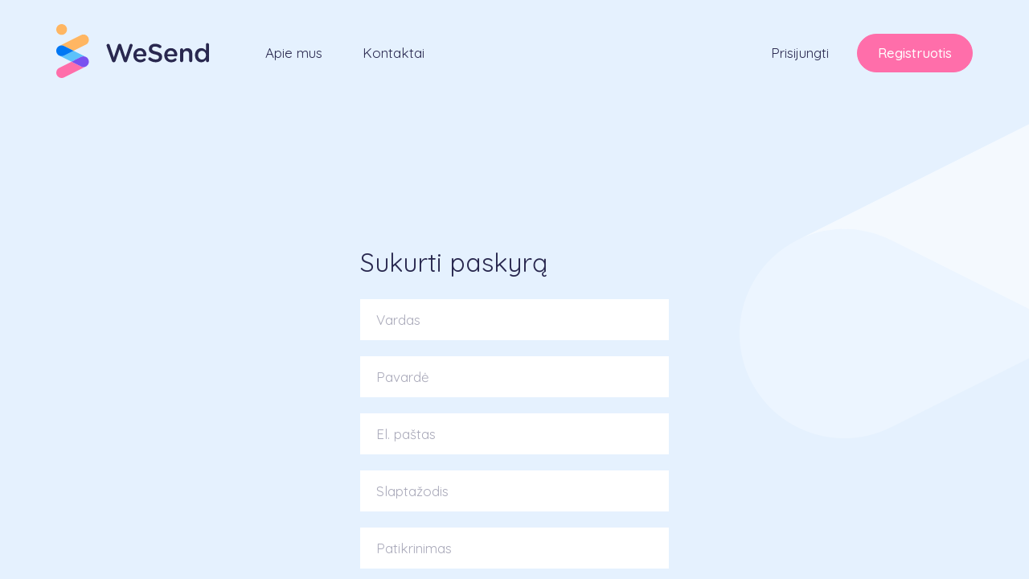

--- FILE ---
content_type: text/html; charset=UTF-8
request_url: https://www.wesend.lt/lt/register
body_size: 5255
content:
<!DOCTYPE html>

<html lang="lt">
<head>
    <meta charset="utf-8">
    <meta http-equiv="X-UA-Compatible" content="IE=edge">
    <meta content="width=device-width, initial-scale=1, maximum-scale=1, user-scalable=no" name="viewport">
    <link href="https://fonts.googleapis.com/css?family=Quicksand:400,500,600,700&display=swap" rel="stylesheet">

    <link rel="shortcut icon" href="/rkTheme/images/favicon.fdca3278.ico">
    <link rel="icon" href="/rkTheme/images/favicon.fdca3278.ico">

            <link rel="stylesheet" href="/rkTheme/app.css">

        
    
    
        <title> WeSend </title>
    <meta name="description" content="Nori nusiųsti dovaną? Parduotą daiktą? Pirkėjams ar partneriams prekes? Kiekvienam, kuriam prireikia pigaus, patogaus, greito pristatymo.">
    <meta name="og:title" content="WeSend">
    <meta name="og:image" content="/rkTheme/images/logo.bdbd2ae4.svg">
    <meta name="og:site_name" content="wesend.lt">
    <meta name="og:url" content="http://www.wesend.lt/lt/register">
    <meta name="og:locale" content="lt">
    <meta name="og:description" content="Nori nusiųsti dovaną? Parduotą daiktą? Pirkėjams ar partneriams prekes? Kiekvienam, kuriam prireikia pigaus, patogaus, greito pristatymo.">
    <meta name="og:type" content="website">

    <script>
        (function(i,s,o,g,r,a,m){i['GoogleAnalyticsObject']=r;i[r]=i[r]||function(){
            (i[r].q=i[r].q||[]).push(arguments)},i[r].l=1*new Date();a=s.createElement(o),
            m=s.getElementsByTagName(o)[0];a.async=1;a.src=g;m.parentNode.insertBefore(a,m)
        })(window,document,'script','https://www.google-analytics.com/analytics.js','ga');

        ga('create', 'UA-153591119-2', 'auto');
        ga('send', 'pageview');
    </script>
</head>

<body>


<div id="app">
    <div class="app-container background-sides-colored">
                    


<div class="header-wrap">
    <div class="container">
        <div class="header">
            <a class="header-logo-wrap" href="/lt/">
                <img
                    class="header-logo"
                    src="/rkTheme/images/logo.bdbd2ae4.svg"
                    alt="WeSend logo"
                />
            </a>

            <div class="header-nav is-left is-desktop">
                                    <div class="header-nav-item">
                        <a class="header-nav-item__link" href="/lt/about">Apie mus</a>
                    </div>
                                    <div class="header-nav-item">
                        <a class="header-nav-item__link" href="/lt/contact">Kontaktai</a>
                    </div>
                            </div>

            <div class="header-nav is-right is-desktop">
                                    <div class="header-nav-item">
                        <a class="header-nav-item__link" href="/lt/login">Prisijungti</a>
                    </div>

                        <a
            class="
            button
             is-danger             "
                        href="/lt/register"                >
        <span>
            
                            Registruotis
            
                    </span>
    </a>

                            </div>

            <div class="header-nav is-right is-mobile">
                <button class="header-nav-button" data-js-open-nav-modal>
                    <span></span>
                </button>
            </div>
        </div>
    </div>

    <div class="modal-container">
    <div class="modal-overlay" role="button"></div>

    <div class="modal">
                    







<div class="navigation-modal">
    <div class="header-wrap">
        <div class="container">
            <div class="header">
                <a class="header-logo-wrap" href="/lt/">
                    <img
                        class="header-logo"
                        src="/rkTheme/images/logo.bdbd2ae4.svg"
                        alt="WeSend logo"
                    />
                </a>

                <div class="header-nav is-right is-mobile">
                    <button class="header-nav-button is-close" data-js-close-nav-modal>
                        <span></span>
                    </button>
                </div>
            </div>
        </div>
    </div>

    <div class="navigation-wrap">
        <div class="container">
            <div class="navigation">
                                    <div class="navigation-item is-big">
                        <a href="/lt/login">
                            Prisijungti
                        </a>
                    </div>
                
                                    <div class="navigation-item is-last">
                        <a href="/lt/about">
                            Apie mus
                        </a>
                    </div>
                                    <div class="navigation-item is-last">
                        <a href="/lt/contact">
                            Kontaktai
                        </a>
                    </div>
                            </div>

            
                    <a
            class="
            button
             is-danger             "
                        href="/lt/register"                >
        <span>
            
                            Registruotis
            
                    </span>
    </a>

                    </div>
    </div>
</div>

            </div>
</div>
</div>
        
        <div class="page-content">
            
            <div class="authentication-wrapper">
        <h2 class="subtitle">Sukurti paskyrą</h2>
        <form name="sylius_customer_registration" method="post" action="/lt/register" class="loadable">
                            <div class="field-container">
        
        <div class="
            field-container__field
                                                "
        >
            
                            <input type="text" id="sylius_customer_registration_firstName" name="sylius_customer_registration[firstName]" required="required" class="form-input" autocomplete="off-chrome" placeholder="Vardas" />
            
                    </div>

            </div>

                            <div class="field-container">
        
        <div class="
            field-container__field
                                                "
        >
            
                            <input type="text" id="sylius_customer_registration_lastName" name="sylius_customer_registration[lastName]" required="required" class="form-input" autocomplete="off-chrome" placeholder="Pavardė" />
            
                    </div>

            </div>

                            <div class="field-container">
        
        <div class="
            field-container__field
                                                "
        >
            
                            <input type="email" id="sylius_customer_registration_email" name="sylius_customer_registration[email]" required="required" class="form-input" autocomplete="off-chrome" placeholder="El. paštas" />
            
                    </div>

            </div>

                            <div class="field-container">
        
        <div class="
            field-container__field
                                                "
        >
            
                            <input type="password" id="sylius_customer_registration_user_plainPassword_first" name="sylius_customer_registration[user][plainPassword][first]" required="required" class="form-input" autocomplete="off-chrome" placeholder="Slaptažodis" />
            
                    </div>

            </div>

                            <div class="field-container">
        
        <div class="
            field-container__field
                                                "
        >
            
                            <input type="password" id="sylius_customer_registration_user_plainPassword_second" name="sylius_customer_registration[user][plainPassword][second]" required="required" class="form-input" autocomplete="off-chrome" placeholder="Patikrinimas" />
            
                    </div>

            </div>

                
    <div class="checkbox ">
        <div class="checkbox-view">
            <input type="checkbox" id="sylius_customer_registration_acceptRules" name="sylius_customer_registration[acceptRules]" required="required" class="checkbox-view__input" value="1" />

            <div class="checkbox-view__label required">
                <label for="sylius_customer_registration_acceptRules" class="required">Sutinku su</label>
            </div>
        </div>

            </div>
 <a href="/lt/page/content/privatumo-politika/" target="_blank" class="underline-border">Privatumo politika</a>
            <input type="hidden" id="sylius_customer_registration__token" name="sylius_customer_registration[_token]" value="jdtnlsdxGVzrYi4z1QGSxuAYgsAN19N0-poWhhpFpsA" />
                        <div class="field-container">
        
        <div class="
            field-container__field
                                                "
        >
            
                            <img class="captcha_image" id="captcha_6971d1c9376e3" src="[data-uri]" alt="" title="captcha" width="130" height="50" /><input type="text" id="sylius_customer_registration_captcha" name="sylius_customer_registration[captcha]" required="required" class="form-input" autocomplete="off-chrome" placeholder="" />
            
                    </div>

            </div>

            <div class="authentication-buttons">
                <button type="submit" class="button">
                    Sukurti paskyrą
                </button>
            </div>

            <input type="hidden" name="_csrf_shop_security_token" value="7WqdxhSEklHvUZ8i8RvlTykxCiZu6pndDZ1X1pswhm8">
        </form>
    </div>
        </div>

                    


<div class="footer-wrap">
    <div class="container">
        <div class="footer">
            <div class="footer-nav-column is-first">
                <div class="footer-nav-column__title">
                    <a class="footer-logo-wrap" href="/lt/">
                        <img
                            class="footer-logo"
                            src="/rkTheme/images/logo.bdbd2ae4.svg"
                            alt="WeSend logo"
                        />
                    </a>
                </div>

                <div class="footer-nav__item">
                    <a class="footer-nav__item-link" href="tel:+370 647 70449">
                        <img src="/rkTheme/images/tel-icon.28a4760e.svg" alt="">

                        <span>+370 647 70449</span>
                    </a>
                </div>

                <div class="footer-nav__item">
                    <a class="footer-nav__item-link has-border" href="mailto:hi@wesend.lt">
                        <img src="/rkTheme/images/email-icon.e94e8cba.svg" alt="">

                        <span>hi@wesend.lt</span>
                    </a>
                </div>
            </div>

                            <div class="footer-nav-column">
                    <div class="footer-nav-column__title">
                        Informacija
                    </div>
                                            <div class="footer-nav__item">
                            <a class="footer-nav__item-link" href="/lt/about">
                                Apie mus
                            </a>
                        </div>
                                            <div class="footer-nav__item">
                            <a class="footer-nav__item-link" href="/lt/contact">
                                Kontaktai
                            </a>
                        </div>
                                    </div>
                                        <div class="footer-nav-column">
                    <div class="footer-nav-column__title">
                        Naudinga žinoti
                    </div>
                                                                        <div class="footer-nav__item">
                                <a class="footer-nav__item-link" href="/lt/page/content/privacy-policy/">
                                    Privatumo politika
                                </a>
                            </div>
                                                            </div>
            
            <div class="footer-nav-column is-last">
                <div class="footer-nav-column__title">
                    Draugaukime
                </div>

                <a class="footer-socials" href="https://www.facebook.com/reikiakurjerio.lt/" target="_blank">
                    <img src="/rkTheme/images/socials-fb.ce0215a2.svg" alt="Facebook logo">
                </a>
            </div>
        </div>
    </div>

    <div class="modal-container">
    <div class="modal-overlay" role="button"></div>

    <div class="modal">
                    







<div class="navigation-modal">
    <div class="header-wrap">
        <div class="container">
            <div class="header">
                <a class="header-logo-wrap" href="/lt/">
                    <img
                        class="header-logo"
                        src="/rkTheme/images/logo.bdbd2ae4.svg"
                        alt="WeSend logo"
                    />
                </a>

                <div class="header-nav is-right is-mobile">
                    <button class="header-nav-button is-close" data-js-close-nav-modal>
                        <span></span>
                    </button>
                </div>
            </div>
        </div>
    </div>

    <div class="navigation-wrap">
        <div class="container">
            <div class="navigation">
                                    <div class="navigation-item is-big">
                        <a href="/lt/login">
                            Prisijungti
                        </a>
                    </div>
                
                                    <div class="navigation-item is-last">
                        <a href="/lt/about">
                            Apie mus
                        </a>
                    </div>
                                    <div class="navigation-item is-last">
                        <a href="/lt/contact">
                            Kontaktai
                        </a>
                    </div>
                            </div>

            
                    <a
            class="
            button
             is-danger             "
                        href="/lt/register"                >
        <span>
            
                            Registruotis
            
                    </span>
    </a>

                    </div>
    </div>
</div>

            </div>
</div>
</div>
        
        <div id='cookie-consent-wrap'></div>

            <div class="page-content-graphic is-transparent is-right">
        <img src="/rkTheme/images/right-graphic-transparent.c1ab16d9.svg" alt="">
    </div>

            </div>
</div>

<script src="/rkTheme/app.js"></script>



    


</body>
</html>


--- FILE ---
content_type: text/css
request_url: https://www.wesend.lt/rkTheme/app.css
body_size: 33174
content:
.title-primary {
  font-family: "Quicksand", sans-serif;
  font-weight: bold;
  font-size: 64px;
  line-height: 80px;
}

.title-secondary {
  font-family: "Quicksand", sans-serif;
  font-size: 52px;
  font-weight: 400;
  line-height: 65px;
}

.title {
  font-family: "Quicksand", sans-serif;
  font-size: 32px;
  font-weight: bold;
  line-height: 40px;
}

.subtitle {
  font-family: "Quicksand", sans-serif;
  font-size: 32px;
  font-weight: 400;
  line-height: 40px;
}

.link-underlined {
  margin-top: 2px;
  padding-bottom: 5px;
  border-bottom: 1px solid rgba(41, 40, 79, 0.4);
}

@media (max-width: 1024px) {
  .link-underlined {
    font-size: 15px;
  }
}

.font-normal {
  font-weight: normal;
}

.text-nowrap {
  white-space: nowrap;
}

.container--content {
  font-size: 17px;
  line-height: 25px;
}

@media (min-width: 1024px) {
  .container--content h1 {
    font-size: 52px;
    line-height: 65px;
  }
}

.field-container {
  position: relative;
  width: 100%;
  margin-bottom: 20px;
}

.field-container .dropdown-icon {
  position: absolute;
  right: 20px;
  font-size: 20px;
  line-height: 50px;
  pointer-events: none;
}

.field-container__field {
  position: relative;
  display: flex;
  width: 100%;
  background: #fff;
}

.field-container__field.has-error {
  border: 1px solid #ff0000;
}

.field-container__field.has-left-content .form-input {
  padding-left: 15px;
}

.field-container__label {
  margin: 0;
  font-size: 17px;
  line-height: 50px;
}

.field-container__label.is-right-content {
  padding-right: 15px;
}

.field-container__label.is-left-content {
  padding-left: 20px;
}

.field-container__field-actions {
  display: flex;
  flex-direction: column;
}

.field-container__field-actions-btn {
  display: flex;
  flex-direction: column;
  justify-content: center;
  flex-grow: 1;
  min-width: 33px;
  cursor: pointer;
  border: none;
  text-align: center;
}

.field-container__field-actions-btn.is-up {
  background: url(/rkTheme/images/arrow-up.31448a1a.svg) no-repeat center;
  background-color: #d2d4e8;
  margin-bottom: 1px;
}

.field-container__field-actions-btn.is-down {
  background: url(/rkTheme/images/arrow-down.fdaa773d.svg) no-repeat center;
  background-color: #d2d4e8;
}

.field-container__field-actions-btn:hover, .field-container__field-actions-btn:focus {
  background-color: #d2d4e8;
}

.field-container__error {
  color: #ff0000;
  font-size: 12px;
}

.field-container__error ul {
  list-style: none;
  padding: 0;
}

.field-container-options-wrap {
  position: absolute;
  display: none;
  max-height: 200px;
  width: 100%;
  background: #fff;
  box-shadow: 0px 0px 11px rgba(41, 40, 79, 0.3);
  z-index: 2;
}

.field-container-options-wrap.is-visible {
  display: block;
}

.form-input {
  position: relative;
  display: block;
  width: 100%;
  max-width: none;
  padding: 15px 10px 15px 20px;
  border: none;
  background: #fff;
  color: #29284f;
  font-family: inherit;
  font-size: 17px;
  line-height: 21px;
}

.form-input:focus {
  outline: none;
}

.form-input[type=number] {
  font-weight: bold;
}

.form-input::placeholder {
  color: rgba(41, 40, 79, 0.4);
  font-weight: normal;
}

.form-select {
  position: relative;
  display: block;
  width: 100%;
  max-width: none;
  padding: 15px 10px 15px 20px;
  padding-right: 55px;
  border: none;
  background: none;
  color: #29284f;
  font-family: inherit;
  font-size: 17px;
  line-height: 21px;
  cursor: pointer;
}

.form-select:focus {
  outline: none;
}

.form-select[type=number] {
  font-weight: bold;
}

.form-select::placeholder {
  color: rgba(41, 40, 79, 0.4);
  font-weight: normal;
}

.form-select > option {
  padding: 20px;
}

.checkbox {
  display: inline-block;
  margin-bottom: 25px;
  text-align: left;
}

.checkbox-view input {
  opacity: 0;
  position: absolute;
}

.checkbox-view .checkbox-view__label {
  display: inline-block;
}

.checkbox-view label {
  padding-left: 30px;
  position: relative;
  font-weight: 300;
  line-height: 25px;
  font-size: 17px;
  margin-bottom: 0;
  cursor: pointer;
}

.checkbox-view label:before {
  content: '';
  position: absolute;
  top: 3px;
  left: 0;
  width: 17px;
  height: 17px;
  font-size: 17px;
  background-color: #fff;
}

.checkbox-view input:checked + .checkbox-view__label label:before {
  background: url(/rkTheme/images/check.491ff06a.svg) no-repeat center;
  background-color: #fff;
}

.radio {
  position: relative;
  display: flex;
  height: 100px;
  margin-bottom: 20px;
  border-radius: 50px;
  background: #fff;
  cursor: pointer;
}

.radio.is-small {
  max-height: 70px;
}

.radio.is-small .radio-bubble {
  max-width: 70px;
}

.radio.is-image {
  min-width: 185px;
  justify-content: center;
}

.radio.is-image .radio-bubble {
  max-width: none;
  border: none;
}

@media only screen and (max-width: 1023px) {
  .radio.is-responsive {
    flex-direction: column;
    height: auto;
  }
  .radio.is-responsive .radio-bubble {
    width: 100%;
    padding: 15px 32px;
    margin-bottom: 10px;
    border: none;
    border-radius: 0;
    border-top-right-radius: 50px;
    border-top-left-radius: 50px;
    align-items: flex-start;
  }
  .radio.is-responsive .radio-text {
    padding: 0 32px 20px;
  }
  .radio.is-responsive .radio-checkmark {
    position: absolute;
    right: 0;
    top: 32px;
    margin-right: 40px;
    color: white;
  }
}

.radio input {
  opacity: 0;
  position: absolute;
  bottom: 0;
  z-index: -1;
}

.radio input:checked ~ .radio-bubble {
  border-color: #29284f;
  background: #29284f;
  color: #fff;
}

.radio input:checked ~ .radio-bubble.is-small-size {
  background: #29284f;
  border-color: #29284f;
}

.radio input:checked ~ .radio-bubble.is-medium-size {
  background: #ff6eaa;
  border-color: #ff6eaa;
}

.radio input:checked ~ .radio-bubble.is-large-size {
  background: #0077f4;
  border-color: #0077f4;
}

.radio input:checked ~ .radio-bubble.is-image {
  border: none;
  background: none;
  margin-right: 0;
}

.radio input:checked ~ .radio-checkmark {
  opacity: 1;
  margin-right: 25px;
}

.radio input:checked ~ .radio-shadow {
  display: block;
}

.radio-bubble {
  display: flex;
  flex-direction: column;
  justify-content: center;
  align-items: center;
  min-width: 130px;
  margin-right: 20px;
  border: 1px solid #e5f1fe;
  border-radius: 50px;
  font-size: 32px;
  text-align: center;
  transition: all 0.1s ease-in-out;
}

.radio-bubble.is-small-size {
  background: #29284f;
  border-color: #29284f;
  color: #fff;
}

.radio-bubble.is-medium-size {
  background: #ff6eaa;
  border-color: #ff6eaa;
  color: #fff;
}

.radio-bubble.is-large-size {
  background: #0077f4;
  border-color: #0077f4;
  color: #fff;
}

.radio-bubble.is-small {
  min-width: auto;
  padding: 0 25px;
}

.radio-bubble.is-image {
  padding: 0 15px;
  margin-right: -15px;
}

.radio-bubble__extra-text {
  position: relative;
  left: -25px;
  font-size: 17px;
}

.radio-bubble__extra-text.is-hidden {
  display: none;
}

.radio-text {
  display: flex;
  flex-direction: column;
  justify-content: center;
  flex-grow: 1;
  padding-right: 10px;
}

.radio-text__title {
  font-weight: bold;
}

.radio-text__title.has-margin {
  margin-bottom: 5px;
}

.radio-text__subtitle.has-margin {
  margin-bottom: 5px;
}

.radio-text__extra-text {
  font-size: 12px;
}

.radio-checkmark {
  display: flex;
  flex-direction: column;
  justify-content: center;
  opacity: 0;
  font-size: 20px;
  transition: all 0.1s ease-in-out;
}

.is-image .radio-checkmark {
  margin-right: 0;
}

.radio-shadow {
  display: none;
  position: absolute;
  width: 100%;
  height: 100%;
  box-shadow: 0px 0px 11px rgba(41, 40, 79, 0.3);
  border-radius: 50px;
}

.simple-radio {
  display: flex;
  position: relative;
  cursor: pointer;
  vertical-align: top;
  margin-bottom: 15px;
}

.simple-radio.is-disabled {
  cursor: not-allowed;
}

.simple-radio .radio__input input {
  position: absolute;
  opacity: 0;
}

.simple-radio .radio__input input:checked + label:after {
  content: '';
  width: 10px;
  height: 10px;
  z-index: 2;
  border-radius: 10px;
  background-color: #29284f;
  position: absolute;
  top: 5px;
  left: 5px;
}

.simple-radio .radio__input label {
  position: relative;
  padding: 0 32px;
}

.simple-radio .radio__input label:before {
  content: '';
  z-index: 1;
  width: 18px;
  height: 18px;
  border: 1px solid #29284f;
  background-color: #fff;
  border-radius: 18px;
  position: absolute;
  left: 0;
  top: 0;
}

.button {
  position: relative;
  display: inline-block;
  max-width: 100%;
  height: 48px;
  padding: 12px 25px 14px;
  border: none;
  border-radius: 50px;
  border: 1px solid rgba(41, 40, 79, 0.4);
  background-color: #29284f;
  color: #fff;
  font-size: 17px;
  font-weight: 500;
  line-height: 22px;
  text-align: center;
  text-decoration: none;
  cursor: pointer;
}

.button.is-big {
  width: 310px;
  height: 83px;
  padding: 20px 0 25px;
  line-height: 35px;
  font-size: 27px;
}

.button.is-big .icon {
  font-size: 12px;
  vertical-align: middle;
}

.button .icon {
  font-size: 10px;
  vertical-align: 0;
}

.button .icon-right {
  margin-left: 5px;
}

.button .icon-left {
  margin-right: 5px;
}

.button.is-primary {
  border: 1px solid #7951ef;
  background: #7951ef;
}

.button.is-danger {
  border: 1px solid #ff6eaa;
  background: #ff6eaa;
}

.button.is-warning {
  border: 1px solid #f2a148;
  background: #f2a148;
}

.button.is-success {
  border: 1px solid #0ddd09;
  background: #0ddd09;
}

.button.is-transparent {
  border: 1px solid rgba(41, 40, 79, 0.4);
  color: #29284f;
  background-color: transparent;
}

.button.is-grey {
  border: 1px solid #fff;
  background: rgba(41, 40, 79, 0.1);
  color: #29284f;
  font-weight: normal;
}

.modal-container {
  position: fixed;
  z-index: 21;
  top: 0;
  right: 0;
  bottom: 0;
  left: 0;
  overflow: hidden;
  pointer-events: none;
  transition: background 0.23s ease-in-out;
}

.modal-container.is-opened {
  pointer-events: all;
}

@media only screen and (min-width: 1024px) {
  .modal-container.is-opened {
    background: rgba(255, 255, 255, 0.7);
  }
}

@media only screen and (min-width: 1024px) {
  .modal-container {
    display: flex;
    align-items: center;
    justify-content: center;
    background: rgba(255, 255, 255, 0);
  }
}

.modal-overlay {
  position: absolute;
  z-index: 1;
  top: 0;
  right: 0;
  bottom: 0;
  left: 0;
}

.modal {
  position: relative;
  z-index: 2;
  display: flex;
  overflow: hidden;
  height: 100%;
  flex-direction: column;
  transform: translate3d(0, 100%, 0);
  transition: all 0.6s cubic-bezier(0.86, 0, 0.07, 1);
  opacity: 0;
}

.modal.is-opened {
  overflow: auto;
  transform: translate3d(0, 0, 0);
  background-color: #e5f1fe;
  pointer-events: all;
  opacity: 1;
}

@media only screen and (min-width: 1024px) {
  .modal.is-opened {
    box-shadow: 0px 0px 11px rgba(41, 40, 79, 0.3);
  }
}

@media only screen and (min-width: 1024px) {
  .modal {
    min-width: 600px;
    max-width: 630px;
    height: auto;
    min-height: 300px;
    max-height: 90%;
    transform: translate3d(0, 2000px, 0);
  }
}

.force-open .modal-container {
  pointer-events: all;
}

@media only screen and (min-width: 1024px) {
  .force-open .modal-container {
    background: rgba(255, 255, 255, 0.7);
  }
}

.force-open .modal {
  overflow: auto;
  transform: translate3d(0, 0, 0);
  background-color: #e5f1fe;
  pointer-events: all;
  opacity: 1;
}

@media only screen and (min-width: 1024px) {
  .force-open .modal {
    box-shadow: 0px 0px 11px rgba(41, 40, 79, 0.3);
  }
}

* {
  box-sizing: border-box;
  -webkit-tap-highlight-color: rgba(0, 0, 0, 0);
}

*:hover, *:focus {
  outline: none;
}

#app {
  position: relative;
  -webkit-overflow-scrolling: touch;
  overflow: hidden;
  height: 100%;
}

html {
  height: 100%;
}

body {
  display: flex;
  flex-direction: column;
  height: 100%;
  margin: 0;
  background: #e5f1fe;
  font-family: "Quicksand", sans-serif;
  font-size: 17px;
  color: #29284f;
}

.app-container {
  position: relative;
  display: flex;
  flex-direction: column;
  height: 100%;
  min-height: 100%;
  overflow-x: hidden;
  overflow-y: auto;
}

.page-content {
  flex: 1 0 auto;
}

.page-content-graphic {
  position: absolute;
  pointer-events: none;
}

.page-content-graphic.is-right {
  top: 310px;
  right: 0;
}

.page-content-graphic.is-left {
  left: 0;
  top: 795px;
}

.page-content-graphic.is-left--about {
  top: 600px;
}

.page-content-graphic.is-left--contact {
  top: 1100px;
}

.page-content-graphic--negative-z {
  z-index: -1;
}

.page-content-graphic.is-transparent {
  z-index: -1;
}

.page-content-graphic.is-transparent.is-left {
  top: 870px;
}

.page-content-graphic.is-transparent.is-right {
  top: 150px;
}

@media only screen and (max-width: 1199px) {
  .page-content-graphic {
    display: none;
  }
}

.container {
  width: 100%;
  padding-left: 30px;
  padding-right: 30px;
  margin-left: auto;
  margin-right: auto;
}

@media only screen and (min-width: 768px) {
  .container {
    width: 750px;
  }
}

@media only screen and (min-width: 1024px) {
  .container {
    width: 970px;
    padding-left: 15px;
    padding-right: 15px;
  }
}

@media only screen and (min-width: 1200px) {
  .container {
    width: 1170px;
  }
}

@media only screen and (min-width: 1366px) {
  .container {
    width: 1240px;
  }
}

.container--content {
  max-width: 824px;
}

select::-ms-expand {
  display: none;
}

select {
  -webkit-appearance: none;
  -moz-appearance: none;
  text-indent: 1px;
  text-overflow: '';
}

i {
  font-size: 20px;
}

button {
  font-family: inherit;
  cursor: pointer;
}

a {
  font-family: inherit;
  color: inherit;
  text-decoration: none;
  cursor: pointer;
}

.side-divider {
  position: relative;
  min-height: 100%;
  min-width: 7px;
  margin-top: 3px;
  z-index: 3;
}

.side-divider:before, .side-divider:after {
  content: '';
  position: absolute;
  width: 7px;
  height: 7px;
  left: 0;
  border-radius: 50%;
}

.side-divider:before {
  top: -3px;
}

.side-divider:after {
  bottom: -3px;
}

.side-divider.is-orange {
  background: #f2a148;
}

.side-divider.is-orange:before {
  background: #5cc2fb;
}

.side-divider.is-orange:after {
  background: #0077f4;
}

.side-divider.is-blue {
  background: #5cc2fb;
}

.side-divider.is-blue:before {
  background: #7951ef;
}

.side-divider.is-blue:after {
  background: #0077f4;
}

.is-bold {
  font-weight: bold;
}

input:-webkit-autofill,
input:-webkit-autofill:hover,
input:-webkit-autofill:focus,
textarea:-webkit-autofill,
textarea:-webkit-autofill:hover,
textarea:-webkit-autofill:focus,
select:-webkit-autofill,
select:-webkit-autofill:hover,
select:-webkit-autofill:focus {
  transition: background-color 5000s ease-in-out 0s;
}

input::-webkit-outer-spin-button,
input::-webkit-inner-spin-button {
  -webkit-appearance: none;
  margin: 0;
}

input[type=number] {
  -moz-appearance: textfield;
}

.content-wrapper {
  position: relative;
  margin-top: 32px;
}

@media only screen and (min-width: 1024px) {
  .content-wrapper {
    margin-top: 72px;
    padding-left: 44px;
    border-left: 7px solid #f2a148;
  }
  .content-wrapper:before {
    content: '';
    width: 7px;
    height: 7px;
    border-radius: 7px;
    background-color: #5cc2fb;
    position: absolute;
    top: -2px;
    left: -7px;
  }
  .content-wrapper:after {
    content: '';
    width: 7px;
    height: 7px;
    border-radius: 7px;
    background-color: #0077f4;
    position: absolute;
    bottom: -2px;
    left: -7px;
  }
  .content-wrapper.secondary {
    border-left: 7px solid #5cc2fb;
  }
  .content-wrapper.secondary:before {
    background-color: #7951ef;
  }
  .content-wrapper.secondary:after {
    background-color: #0077f4;
  }
}

.header {
  display: flex;
  align-items: center;
  padding: 30px 0;
}

.header-logo-wrap img {
  height: 47px;
}

@media only screen and (min-width: 1024px) {
  .header-logo-wrap {
    margin-right: 55px;
  }
  .header-logo-wrap img {
    height: 67px;
  }
}

.header-nav {
  display: flex;
  align-items: center;
}

.header-nav.is-right {
  margin-left: auto;
}

.header-nav.is-desktop {
  display: none;
}

@media only screen and (min-width: 1024px) {
  .header-nav.is-desktop {
    display: flex;
  }
}

.header-nav.is-mobile {
  display: flex;
}

@media only screen and (min-width: 1024px) {
  .header-nav.is-mobile {
    display: none;
  }
}

.header-nav-item {
  display: flex;
  flex-direction: column;
  justify-content: center;
  margin-right: 20px;
  line-height: 25px;
}

.header-nav-item__link {
  display: flex;
  height: 100%;
  flex-direction: column;
  justify-content: center;
  padding: 15px;
}

.header-nav-button {
  padding: 25px 15px;
  margin: -15px;
  border: none;
  background: none;
}

.header-nav-button span {
  display: block;
  position: relative;
  width: 36px;
  height: 2px;
  background: #29284f;
}

.header-nav-button span::before, .header-nav-button span::after {
  content: '';
  position: absolute;
  width: 36px;
  height: 2px;
  left: 0;
  background: #29284f;
}

.header-nav-button span::after {
  top: 10px;
}

.header-nav-button span::before {
  top: -10px;
}

.header-nav-button.is-close span {
  height: 0;
}

.header-nav-button.is-close span::before, .header-nav-button.is-close span::after {
  top: 0;
}

.header-nav-button.is-close span::before {
  transform: rotate(30deg);
}

.header-nav-button.is-close span::after {
  transform: rotate(-30deg);
}

.footer {
  display: flex;
  justify-content: space-between;
  flex-wrap: wrap;
  padding: 40px 0 60px;
}

@media only screen and (min-width: 1024px) {
  .footer {
    flex-wrap: nowrap;
  }
}

.footer-logo-wrap img {
  height: 47px;
}

@media only screen and (min-width: 1024px) {
  .footer-logo-wrap img {
    height: 67px;
  }
}

.footer-nav-column {
  width: 25%;
}

@media only screen and (max-width: 1023px) {
  .footer-nav-column {
    width: 50%;
    margin-bottom: 75px;
  }
}

.footer-nav-column.is-first {
  width: 30%;
}

.footer-nav-column.is-first .footer-nav__item {
  margin-left: 20px;
}

@media only screen and (max-width: 1023px) {
  .footer-nav-column.is-first {
    width: 100%;
  }
  .footer-nav-column.is-first .footer-nav__item {
    margin-left: 0;
  }
}

.footer-nav-column.is-last {
  width: 20%;
}

@media only screen and (max-width: 1023px) {
  .footer-nav-column.is-last {
    width: 100%;
    margin-bottom: 0;
  }
}

.footer-nav-column__title {
  display: flex;
  flex-direction: column;
  justify-content: center;
  height: 67px;
  margin-bottom: 40px;
  font-weight: bold;
}

@media only screen and (max-width: 1023px) {
  .footer-nav-column__title {
    height: auto;
    margin-bottom: 25px;
  }
}

.footer-nav__item {
  margin-bottom: 5px;
}

.footer-nav__item-link {
  display: flex;
  padding: 5px 0;
}

.footer-nav__item-link.has-border span {
  padding: 5px 0;
  border-bottom: 1px solid rgba(41, 40, 79, 0.4);
}

.footer-nav__item-link img {
  margin-right: 25px;
}

@media only screen and (max-width: 1023px) {
  .footer-nav__item-link {
    padding: 10px 0;
  }
}

.navigation-modal {
  display: flex;
  overflow: hidden;
  height: 100%;
  flex-direction: column;
  background: #e5f1fe;
}

.navigation-wrap {
  overflow-y: auto;
}

.navigation-wrap .container {
  margin-bottom: 50px;
}

.navigation {
  display: flex;
  flex-direction: column;
  align-items: flex-start;
  margin-bottom: 40px;
}

.navigation-item {
  padding: 10px 0 2px;
  line-height: 25px;
}

.navigation-item.is-big {
  font-size: 32px;
  line-height: 40px;
}

.navigation-item.is-big.is-last {
  margin-bottom: 50px;
}

.navigation-item.is-active {
  border-bottom: 1px solid rgba(41, 40, 79, 0.4);
}

.confirm-info-row__methods {
  display: flex;
  flex-wrap: wrap;
}

.confirm-info-row__methods .radio {
  margin-right: 20px;
}

.display-none {
  display: none;
}

.toggle-sender-info {
  display: none;
}

.toggle-sender-info--active {
  display: block;
}

.validation-text {
  color: #ff0000;
}

.text-center {
  text-align: center;
}

.autocomplete-list {
  margin: 0;
  padding: 0;
  position: absolute;
  background: #fff;
  z-index: 1;
  width: 100%;
  left: 0;
  top: 51px;
  max-height: 250px;
  overflow-y: auto;
  box-shadow: 0 10px 20px rgba(0, 0, 0, 0.19), 0 6px 6px rgba(0, 0, 0, 0.23);
}

.autocomplete-list li {
  margin: 0;
  list-style: none;
  padding: 15px 20px;
  cursor: pointer;
  border-top: 1px solid #f2f2f2;
  transition: 200ms;
}

.autocomplete-list li:hover, .autocomplete-list li:focus {
  background: #f2f2f2;
  transition: 200ms;
}

.autocomplete-list li:first-of-type {
  border-top: 0;
}

.autocomplete-list b, .autocomplete-list .autoComplete_highlighted {
  font-weight: 700;
}

.feature-list {
  margin: 0;
  padding: 0;
  margin-top: 40px;
}

.feature-list__item {
  margin: 0;
  padding: 0;
  list-style: none;
  display: flex;
  align-items: center;
  margin-top: 30px;
}

.feature-list__item__icon {
  width: 60px;
  height: auto;
}

.feature-list__item__title {
  margin-left: 40px;
}

.text-cta {
  margin: 50px 0;
  border-radius: 50px;
  background: #fff;
  padding: 20px;
}

@media (min-width: 1024px) {
  .text-cta {
    padding: 30px 40px;
  }
}

.contact-grid {
  margin-top: 40px;
  margin-bottom: 60px;
}

@media (min-width: 1024px) {
  .contact-grid {
    margin-bottom: 100px;
    display: flex;
  }
}

@media (min-width: 1024px) {
  .contact-grid__item {
    width: 50%;
  }
}

@media (min-width: 1024px) {
  .contact-grid__item__content {
    max-width: 385px;
  }
}

.contact-grid__item__title {
  font-weight: 300;
}

@media (min-width: 1024px) {
  .contact-grid__item__title {
    font-size: 32px;
    line-height: 40px;
  }
}

.map-section {
  width: 100%;
  height: 40vw;
  max-height: 700px;
}

@media (min-width: 1024px) {
  .map-section {
    height: 246px;
  }
}

.info-list {
  margin: 0;
  padding: 0;
  margin-top: 40px;
}

.info-list__item {
  margin: 0;
  padding: 0;
  list-style: none;
  display: flex;
  align-items: flex-start;
  margin-top: 30px;
}

.info-list__item__icon {
  width: 15px;
  height: 15px;
  position: relative;
  top: 6px;
}

.info-list__item__content {
  margin-left: 15px;
  font-weight: 300;
  line-height: 25px;
}

.contact-form__input {
  margin-top: 20px;
}

.contact-form__input--textarea {
  min-height: 120px;
  resize: vertical;
}

.underline-border {
  padding-bottom: 3px;
  border-bottom: 1px solid rgba(41, 40, 79, 0.4);
}

.error-msg {
  color: #ff0000;
  display: none;
}

@media (max-width: 1024px) {
  .error-msg {
    margin-bottom: 20px;
  }
}

.error-msg--active {
  display: block;
}

.text-danger {
  color: #ff0000;
}

.message.ui {
  padding: 16px;
  margin-bottom: 20px;
}

.message.ui .content {
  display: flex;
}

.message.ui .content .header {
  padding: 0 4px 0 0;
  font-weight: bold;
}

.message.ui .content p {
  margin: 0;
}

.message.ui.negative {
  background-color: rgba(255, 0, 0, 0.24);
  color: #F40000;
}

.message.ui.success {
  background-color: rgba(58, 182, 0, 0.3);
  color: #3AB600;
}

.first-visit-modal {
  padding: 40px 35px 66px 40px;
}

.first-visit-modal .first-visit-modal-top {
  display: flex;
  justify-content: space-between;
  margin-bottom: 46px;
}

.first-visit-modal .first-visit-modal-top .logo {
  width: 190px;
}

.first-visit-modal .first-visit-modal-top .close-icon {
  padding: 10px;
  margin: -10px;
  border: none;
  background: none;
}

.first-visit-modal .first-visit-modal-top img {
  width: 19px;
}

.first-visit-modal h1 {
  font-size: 52px;
}

.first-visit-modal h2 {
  font-weight: normal;
  font-size: 32px;
  line-height: 40px;
  margin-bottom: 40px;
}

.first-visit-modal p {
  line-height: 25px;
}

@media only screen and (min-width: 768px) {
  .first-visit-modal p {
    margin-right: 50px;
  }
}

.first-visit-modal .first-visit-modal-actions {
  display: flex;
  flex-direction: column;
  margin-top: 56px;
}

.first-visit-modal .first-visit-modal-actions .button {
  margin-bottom: 20px;
}

@media only screen and (min-width: 768px) {
  .first-visit-modal .first-visit-modal-actions {
    flex-direction: row;
  }
  .first-visit-modal .first-visit-modal-actions .button {
    margin-bottom: 0;
    margin-right: 46px;
  }
}

.sizes-form-wrap {
  width: 100%;
}

.sizes-form {
  width: 100%;
}

.sizes-form-row {
  display: flex;
  flex-wrap: wrap;
  align-items: center;
  width: 100%;
  margin-bottom: 30px;
}

@media only screen and (min-width: 768px) {
  .sizes-form-row {
    margin-bottom: 35px;
  }
}

.sizes-form-row.is-parcel-count {
  margin-top: 25px;
}

.sizes-form-row.is-parcel-count .field-container {
  max-width: 80px;
  margin-bottom: 0;
}

.sizes-form-row.is-cod {
  max-height: 0;
  margin-bottom: 0;
  overflow: hidden;
  transition: max-height 0.1s ease-in-out;
}

.sizes-form-row.is-cod .sizes-form-row-column {
  display: flex;
  align-items: center;
  width: 100%;
  margin-right: 0;
  margin-bottom: 15px;
}

@media only screen and (max-width: 1024px) {
  .sizes-form-row.is-cod .sizes-form-row-column {
    flex-direction: column;
    align-items: flex-start;
  }
}

.sizes-form-row.is-cod .sizes-form-row-column .checkbox {
  margin: 16px 0;
}

@media only screen and (min-width: 1024px) {
  .sizes-form-row.is-cod .sizes-form-row-column .checkbox {
    margin: 0 0 0 30px;
  }
}

.sizes-form-row.is-cod .sizes-form-row-column.is-bank-account {
  margin-bottom: 0;
}

.sizes-form-row.is-cod .field-container {
  margin-bottom: 0;
}

.sizes-form-row.is-cod .sizes-form-row__label {
  min-width: 100%;
  margin-bottom: 10px;
}

@media only screen and (min-width: 1024px) {
  .sizes-form-row.is-cod .sizes-form-row__label {
    min-width: 305px;
    margin-bottom: 0;
  }
}

.sizes-form-row.is-cod.is-visible {
  height: auto;
  max-height: 320px;
  margin-top: 25px;
}

.sizes-form-row.is-first {
  flex-wrap: nowrap;
  align-items: center;
  margin-bottom: 25px;
}

@media only screen and (min-width: 768px) {
  .sizes-form-row.is-first {
    flex-wrap: wrap;
  }
}

.sizes-form-row.is-last {
  max-height: 0;
  margin-bottom: 0;
  overflow: hidden;
  transition: max-height 0.1s ease-in-out;
}

.sizes-form-row.is-last .sizes-form-row-column {
  margin-top: 20px;
}

.sizes-form-row.is-last .field-container {
  margin-bottom: 0;
}

.sizes-form-row.is-last.is-visible {
  height: auto;
  max-height: 440px;
  align-items: flex-start;
}

.sizes-form-row .radio {
  width: 100%;
  margin-bottom: 25px;
}

@media only screen and (min-width: 768px) {
  .sizes-form-row .radio {
    width: 275px;
    margin-right: 30px;
    margin-bottom: 20px;
  }
}

.sizes-form-row .checkbox {
  width: 100%;
  margin-bottom: 0;
}

.sizes-form-row .field-container {
  margin-bottom: 15px;
}

.sizes-form-row .switch-btn {
  height: 50px;
  padding: 10px;
  margin-right: 0;
  margin-left: 5px;
  border: none;
  background: none;
}

.sizes-form-row .switch-btn.is-desktop {
  display: none;
}

.sizes-form-row .switch-btn.is-desktop img {
  transform: rotate(90deg);
}

@media only screen and (min-width: 768px) {
  .sizes-form-row .switch-btn.is-desktop {
    display: block;
  }
}

.sizes-form-row .switch-btn.is-mobile {
  display: block;
  margin-top: -15px;
}

@media only screen and (min-width: 768px) {
  .sizes-form-row .switch-btn.is-mobile {
    display: none;
  }
}

@media only screen and (min-width: 768px) {
  .sizes-form-row .switch-btn {
    margin-left: -10px;
    margin-right: 10px;
  }
}

.sizes-form-row__label {
  margin-right: 20px;
}

.sizes-form-row-column-wrap {
  display: flex;
  flex-wrap: wrap;
  width: 100%;
}

.sizes-form-row-column {
  width: 248px;
  margin-right: 20px;
}

.sizes-form-row-column.is-small {
  width: 136px;
}

.sizes-form-row-column.is-cod-price .cod-wrapper {
  display: flex;
}

.sizes-form-row-column.is-cod-price .cod-wrapper .checkbox {
  margin-left: 30px;
}

.sizes-form-row-column.is-cod-price .cod-wrapper__checkbox-container {
  display: grid;
  grid-template-columns: 146px 1fr;
  position: relative;
  top: 11px;
}

@media only screen and (min-width: 1024px) {
  .sizes-form-row-column.is-cod-price .cod-wrapper__checkbox-container {
    top: 27px;
  }
}

.sizes-form-row-column.is-cod-price .cod-wrapper__checkbox-container__link-wrapper {
  position: relative;
  top: 18px;
}

@media only screen and (min-width: 1024px) {
  .sizes-form-row-column.is-cod-price .cod-wrapper__checkbox-container__link-wrapper {
    top: 2px;
  }
}

.sizes-form-row-column.is-cod-price .field-container {
  width: 50%;
}

@media only screen and (min-width: 1024px) {
  .sizes-form-row-column.is-cod-price .field-container {
    max-width: 170px;
  }
}

@media only screen and (min-width: 1024px) {
  .sizes-form-row-column.is-bank-account .field-container {
    width: 555px;
  }
}

@media only screen and (max-width: 767px) {
  .sizes-form-row-column {
    width: 100%;
    margin-right: 0;
  }
  .sizes-form-row-column.is-small {
    margin-right: 20px;
  }
}

@media only screen and (max-width: 380px) {
  .sizes-form-row-column.is-small {
    width: 100%;
    margin-right: 0;
  }
}

@media only screen and (max-width: 767px) {
  .sizes-form-submit-btn .button {
    width: 100%;
  }
}

input:-webkit-autofill,
input:-webkit-autofill:hover,
input:-webkit-autofill:focus,
input:-webkit-autofill:active {
  -webkit-box-shadow: 0 0 0 30px white inset !important;
}

@media only screen and (min-width: 1024px) {
  .homepage-wrap {
    margin-top: 30px;
  }
}

.homepage-title {
  display: none;
  margin-bottom: 45px;
}

@media only screen and (min-width: 768px) {
  .homepage-title {
    display: block;
  }
}

.homepage-form__title {
  margin-bottom: 45px;
}

.homepage-form-wrap {
  display: flex;
  margin-bottom: 90px;
}

@media only screen and (min-width: 768px) {
  .homepage-form-wrap {
    margin-bottom: 85px;
  }
}

.homepage-form-wrap .side-divider {
  display: none;
  margin-right: 40px;
}

@media only screen and (min-width: 768px) {
  .homepage-form-wrap .side-divider {
    display: block;
  }
}

.statistics-wrap {
  background: #fff;
  padding: 40px 0 0;
  position: relative;
  z-index: -1;
}

@media only screen and (min-width: 768px) {
  .statistics-wrap {
    padding: 90px 0;
  }
}

.statistics {
  display: flex;
  flex-direction: column;
  justify-content: center;
  align-items: center;
}

@media only screen and (min-width: 768px) {
  .statistics {
    flex-direction: row;
    align-items: flex-end;
  }
}

.statistics-column {
  display: flex;
  flex-direction: row;
  align-items: center;
  justify-content: center;
  flex-wrap: wrap;
  margin-bottom: 50px;
  text-align: left;
}

@media only screen and (min-width: 768px) {
  .statistics-column {
    flex-direction: column;
    align-items: flex-start;
    flex-wrap: nowrap;
    padding: 0 50px;
    margin-bottom: 0;
  }
}

@media only screen and (max-width: 768px) {
  .statistics-column .title-secondary {
    order: 2;
  }
}

.statistics-column__img {
  margin-bottom: 30px;
}

@media only screen and (max-width: 767px) {
  .statistics-column__img {
    order: 2;
    margin-right: 20px;
    margin-bottom: 0;
  }
}

@media only screen and (max-width: 767px) {
  .statistics-column__title {
    width: 100%;
    order: 0;
    margin-bottom: 5px;
    text-align: center;
  }
}

.homepage-video {
  margin-top: 25px;
  text-align: center;
}

@media only screen and (min-width: 768px) {
  .homepage-video {
    margin-top: 40px;
  }
}

.homepage-video__iframe {
  width: 100%;
  max-width: 820px;
  height: 257px;
  margin: 0 auto;
}

.homepage-video__iframe iframe {
  width: 100%;
  height: 100%;
  border: none;
}

@media only screen and (min-width: 768px) {
  .homepage-video__iframe {
    height: 510px;
  }
}

.homepage-video__title {
  padding: 0 30px;
  margin-bottom: 25px;
}

@media only screen and (min-width: 768px) {
  .homepage-video__title {
    margin-bottom: 35px;
  }
}

.homepage-video__buttom {
  display: flex;
  justify-content: center;
  align-items: center;
  width: 100%;
  padding: 35px 30px;
  background: #fff;
  height: 210px;
  margin-top: -120px;
}

@media only screen and (max-width: 768px) {
  .homepage-video__buttom {
    display: none;
  }
}

.checkout {
  display: flex;
  margin-top: 25px;
  margin-bottom: 150px;
}

.checkout form {
  width: 100%;
}

.checkout .side-divider {
  display: none;
  margin-right: 40px;
}

@media only screen and (min-width: 768px) {
  .checkout .side-divider {
    display: block;
  }
}

@media only screen and (min-width: 1024px) {
  .checkout {
    margin-top: 0;
  }
}

.checkout-steps {
  display: none;
}

@media only screen and (min-width: 1024px) {
  .checkout-steps {
    display: flex;
    margin-bottom: 60px;
  }
}

.checkout-steps-item {
  display: flex;
  align-items: center;
}

.checkout-steps-item__icon {
  margin: 0 20px;
  color: rgba(41, 40, 79, 0.4);
}

.checkout-steps-item__icon.is-active {
  color: #29284f;
}

.checkout-steps-item__title {
  color: rgba(41, 40, 79, 0.4);
}

.checkout-steps-item__title.is-active {
  color: #29284f;
}

.checkout-button {
  display: flex;
  justify-content: flex-end;
  align-items: center;
  width: 100%;
}

.checkout-button .button + .button {
  margin-left: 40px;
}

@media only screen and (max-width: 479px) {
  .checkout-button {
    flex-direction: column-reverse;
  }
  .checkout-button .button {
    width: 100%;
    margin-bottom: 32px;
  }
  .checkout-button .button + .button {
    margin-left: 0;
  }
}

.checkout-column__title {
  margin-bottom: 30px;
}

.checkout-promotion-message {
  margin-bottom: 30px;
  font-size: 15px;
  text-align: right;
}

.checkout-promotion-message-bubble {
  display: inline-block;
  width: 30px;
  height: 30px;
  margin-right: 10px;
  background: #ffb662;
  color: #fff;
  font-size: 15px;
  text-align: center;
  line-height: 30px;
  border-radius: 50%;
}

.delivery-form {
  width: 100%;
}

.delivery-form .sizes-form-row.is-sizes {
  margin-bottom: 30px;
}

.delivery-form .checkbox {
  margin-bottom: 0;
}

.delivery-form-row {
  margin-bottom: 45px;
}

.delivery-methods-row {
  display: flex;
  flex-wrap: wrap;
  margin: 0 -10px -30px;
}

@media only screen and (min-width: 1024px) {
  .delivery-methods-row {
    margin: 0 -20px -30px;
  }
}

.delivery-methods-row-column {
  width: 100%;
  padding: 0 10px;
  margin-bottom: 10px;
}

@media only screen and (min-width: 1024px) {
  .delivery-methods-row-column {
    width: 50%;
    padding: 0 20px;
  }
}

.delivery-methods-row-column.is-courier {
  width: auto;
  display: flex;
  flex-wrap: wrap;
}

.delivery-methods-row-column.is-courier .radio {
  margin-right: 20px;
}

.courier-header-error {
  color: #ff0000;
}

#courier-error {
  color: #ff0000;
  width: 100%;
  padding-left: 22px;
  display: none;
}

#courier-error.visible {
  display: block;
}

.order-info {
  display: flex;
  flex-wrap: wrap;
  width: 100%;
}

.order-info-column {
  width: 100%;
  margin-bottom: 30px;
}

@media only screen and (min-width: 1024px) {
  .order-info-column {
    width: 50%;
    margin-bottom: 50px;
  }
  .order-info-column:nth-child(3n+1) {
    padding-right: 40px;
  }
  .order-info-column:nth-child(2) {
    padding-left: 40px;
  }
}

.order-info-column-fields-item {
  width: 100%;
  padding: 0 7px;
}

.order-info-column-fields-item.is-half-width {
  width: 50%;
}

.order-info-column-fields-item.is-with-button {
  display: flex;
}

.order-info-column-fields-item.is-with-button .field-container {
  width: 75%;
}

.order-info-column-fields-item.is-with-button .order-info-column-fields-item-button {
  width: 25%;
}

.order-info-column-fields-item.is-address {
  width: auto;
  flex-grow: 1;
}

.order-info-column-fields-item.is-name {
  width: auto;
  flex-grow: 1;
}

.order-info-column-fields-item.is-post-code {
  width: 170px;
}

@media only screen and (min-width: 1200px) {
  .order-info-column-fields-item.is-post-code {
    width: 184px;
  }
}

@media only screen and (max-width: 1023px) {
  .order-info-column-fields-item {
    width: 100%;
  }
  .order-info-column-fields-item.is-half-width, .order-info-column-fields-item.is-address, .order-info-column-fields-item.is-post-code {
    width: 100%;
  }
}

.order-info-column-fields {
  display: flex;
  flex-wrap: wrap;
  margin: 0 -7px;
}

.order-info-column-fields-item-button {
  width: 148px;
  padding: 0 7px;
}

.order-info-column-fields-item-button .button {
  width: 100%;
  padding: 12px 0 14px;
}

@media only screen and (max-width: 1023px) {
  .order-info-column-fields-item-button .button span.is-desktop {
    display: none;
  }
}

@media only screen and (max-width: 1023px) {
  .order-info-column-fields-item-button {
    width: 70px;
  }
  .order-info-column-fields-item-button .icon {
    margin: 0;
  }
}

.order-info-column-fields-errors {
  padding: 0 7px;
  color: #ff0000;
  font-size: 12px;
}

.order-info-column-fields-errors ul {
  list-style: none;
  padding: 0;
}

.new-user-form {
  padding: 35px;
}

@media only screen and (max-width: 1023px) {
  .new-user-form .order-info-column-fields-item.is-half-width {
    width: 50%;
  }
}

@media only screen and (max-width: 767px) {
  .new-user-form .order-info-column-fields-item.is-half-width {
    width: 100%;
  }
}

.new-user-form .order-info-column-fields-item.is-top {
  display: flex;
  justify-content: space-between;
  margin-bottom: 40px;
}

.new-user-form .order-info-column-fields-item.is-top .simple-radio {
  margin-bottom: 0;
}

.new-user-form .order-info-column-fields-item.is-top a {
  padding: 10px;
  margin: -10px;
  border: none;
  background: none;
}

.new-user-form .order-info-column-fields-item.is-top img {
  width: 19px;
}

.new-user-form-actions {
  display: flex;
  justify-content: space-between;
  flex-direction: column;
}

.new-user-form-actions .button {
  margin-bottom: 20px;
}

@media only screen and (min-width: 768px) {
  .new-user-form-actions {
    flex-direction: row;
  }
  .new-user-form-actions .button {
    margin-bottom: 0;
  }
}

.confirm-info {
  width: 100%;
}

.confirm-info-row {
  display: flex;
  justify-content: space-between;
  flex-direction: column;
  margin-bottom: 20px;
}

@media only screen and (min-width: 1024px) {
  .confirm-info-row {
    flex-direction: row;
    margin-bottom: 80px;
  }
  .confirm-info-row.is-last {
    margin-bottom: 60px;
  }
}

.confirm-info-row-column {
  margin-bottom: 30px;
  line-height: 27px;
}

@media only screen and (min-width: 1024px) {
  .confirm-info-row-column {
    margin-bottom: 0;
  }
}

.checkout-complete-wrap {
  margin-top: 70px;
}

.checkout-complete {
  display: flex;
  flex-direction: column;
  align-items: center;
  justify-content: center;
  text-align: center;
}

.checkout-complete-icon {
  display: flex;
  flex-direction: column;
  align-items: center;
  justify-content: center;
  width: 80px;
  height: 80px;
  margin-bottom: 45px;
  background: #fff;
  border-radius: 50%;
}

.checkout-complete-title {
  margin-bottom: 40px;
}

.checkout-complete-text {
  max-width: 400px;
  margin-bottom: 50px;
}

.checkout-complete-actions {
  display: flex;
  flex-direction: column;
  width: 100%;
}

.checkout-complete-actions .button {
  width: 100%;
  margin-bottom: 20px;
}

@media only screen and (min-width: 480px) {
  .checkout-complete-actions {
    width: auto;
  }
  .checkout-complete-actions .button {
    width: auto;
  }
}

@media only screen and (min-width: 768px) {
  .checkout-complete-actions {
    flex-direction: row;
  }
  .checkout-complete-actions .button {
    margin: 0 10px;
  }
}

.authentication-wrapper {
  max-width: 448px;
  margin: 0 auto;
  padding: 148px 32px 40px;
}

@media only screen and (max-width: 768px) {
  .authentication-wrapper {
    padding-top: 0;
  }
}

.authentication-wrapper .authentication-links {
  display: flex;
  justify-content: space-between;
  align-items: flex-start;
}

.authentication-wrapper .authentication-buttons {
  margin-top: 32px;
}

.authentication-wrapper .button {
  margin: 10px 0;
}

.authentication-wrapper button.button {
  margin-right: 32px;
}

.orders-table {
  margin-bottom: 16px;
  border-bottom: 1px solid rgba(0, 0, 0, 0.1);
  font-size: 16px;
}

.orders-table .orders-header {
  padding: 16px;
  color: #fff;
  background-color: #29284f;
  display: flex;
  justify-content: space-between;
}

.orders-table .orders-header .orders-header-title {
  font-weight: bold;
  display: inline-block;
  margin-right: 16px;
}

.orders-table .orders-header .icon-wrapper {
  display: none;
}

.orders-table .orders-data {
  display: flex;
  justify-content: space-between;
  background-color: rgba(255, 255, 255, 0.3);
  border-bottom: 1px solid rgba(0, 0, 0, 0.1);
}

.orders-table .orders-data .orders-data-wrapper {
  display: flex;
  flex-direction: column;
  flex: 1 1 0;
  color: #29284f;
}

.orders-table .orders-data .orders-data-wrapper.orders-data-link {
  flex: 0;
}

.orders-table .orders-data .orders-data-wrapper .orders-data-header {
  font-weight: bold;
  padding: 16px 20px 4px;
}

.orders-table .orders-data .orders-data-wrapper .orders-data-content {
  padding: 4px 20px 16px;
  font-size: 14px;
}

.orders-table .orders-data .orders-data-wrapper .orders-data-content.unpaid {
  color: #f2a148;
}

.orders-table .orders-data .orders-data-wrapper .orders-data-content.processing {
  color: #05c002;
}

.orders-table .icon-wrapper {
  padding: 16px 20px;
  height: 100%;
  display: flex;
  align-items: center;
}

.no-orders-button {
  padding: 16px 0 48px;
}

@media only screen and (max-width: 1023px) {
  .orders-table .orders-header .icon-wrapper {
    display: block;
    padding: 16px;
    margin: -16px;
  }
  .orders-table .orders-data {
    display: table;
    width: 100%;
    padding-bottom: 24px;
    padding-right: 16px;
  }
  .orders-table .orders-data .orders-data-wrapper {
    display: table-row;
  }
  .orders-table .orders-data .orders-data-wrapper.orders-data-link {
    display: none;
  }
  .orders-table .orders-data .orders-data-wrapper .orders-data-header, .orders-table .orders-data .orders-data-wrapper .orders-data-content {
    display: table-cell;
    padding: 8px 0 0 16px;
  }
}

.order-table {
  width: 100%;
  border-spacing: 0;
  margin-bottom: 16px;
  font-size: 16px;
}

.order-table thead {
  color: #fff;
  background-color: #29284f;
}

.order-table thead th {
  padding: 16px 12px;
  text-align: left;
}

.order-table tbody {
  background-color: rgba(255, 255, 255, 0.3);
  font-size: 14px;
}

.order-table tbody tr {
  border-bottom: 1px solid rgba(0, 0, 0, 0.1);
}

.order-table tbody tr td {
  padding: 16px 12px;
}

.order-table tbody tr td a {
  display: flex;
}

.order-table tbody tr td a.pink {
  color: #ff6eaa;
}

.order-table tbody tr td a.orange {
  color: #f2a148;
}

.order-table tbody tr td a.purple {
  color: #7951ef;
}

.order-table tbody tr td a.red {
  color: #ff0000;
}

.order-table tbody tr td a img {
  margin-right: 8px;
}

.order-table__tracking {
  margin-bottom: 10px;
  font-weight: 500;
}

.order-table__link {
  margin-bottom: 5px;
}

.order-table__link:last-child {
  margin-bottom: 0;
}

.orders-title-status {
  font-size: 17px;
  font-weight: normal;
  display: inline-block;
  margin-left: 20px;
}

.orders-title-status.payment-awaiting_payment {
  color: #f2a148;
}

.orders-title-status.payment-paid {
  color: #05c002;
}

.order-buttons {
  margin-top: 72px;
  display: flex;
  justify-content: flex-end;
}

@media only screen and (min-width: 1024px) {
  .order-table-mobile {
    display: none;
  }
}

@media only screen and (max-width: 1023px) {
  .order-table {
    display: none;
  }
  .order-table-mobile {
    background-color: rgba(255, 255, 255, 0.3);
    padding: 24px 0 12px;
  }
  .order-table-mobile + .order-table-mobile {
    border-bottom: 1px solid rgba(0, 0, 0, 0.1);
  }
  .order-table-mobile .order-table-mobile-wrapper {
    display: flex;
    flex-direction: row;
  }
  .order-table-mobile .order-table-mobile-wrapper .order-table-mobile-header div {
    font-weight: bold;
    padding: 3px 0 3px 16px;
  }
  .order-table-mobile .order-table-mobile-wrapper .order-table-mobile-data div {
    padding: 3px 16px;
    min-height: 27px;
  }
  .order-table-mobile .order-table-mobile-actions {
    padding: 8px;
  }
  .order-table-mobile .order-table-mobile-actions div {
    display: inline-block;
    padding: 4px 8px;
  }
  .order-table-mobile .order-table-mobile-actions a.pink {
    color: #ff6eaa;
  }
  .order-table-mobile .order-table-mobile-actions a.orange {
    color: #f2a148;
  }
  .order-table-mobile .order-table-mobile-actions a.purple {
    color: #7951ef;
  }
  .order-table-mobile .order-table-mobile-actions a.red {
    color: #ff0000;
  }
  .order-table-mobile .order-table-mobile-actions a img {
    margin-right: 8px;
  }
  .orders-title-status {
    display: block;
    margin: 0;
  }
  .order-buttons {
    justify-content: flex-start;
  }
}

.preferences-content {
  display: flex;
  padding-bottom: 20px;
}

@media only screen and (max-width: 1024px) {
  .preferences-content {
    flex-direction: column;
  }
}

.preferences-content .preferences-column {
  flex: 50%;
}

.preferences-content .preferences-column:first-of-type {
  margin-right: 196px;
}

@media only screen and (max-width: 1200px) {
  .preferences-content .preferences-column:first-of-type {
    margin-right: 40px;
  }
}

@media only screen and (max-width: 1024px) {
  .preferences-content .preferences-column:first-of-type {
    margin-right: 0;
    margin-bottom: 40px;
  }
}

.preferences-content .preferences-column .subtitle {
  margin-top: 0;
}

.preferences-content .preferences-column > form:first-of-type {
  margin-bottom: 72px;
}

.preferences-content .preferences-column .button, .preferences-content .preferences-column .checkbox {
  display: block;
}

.preferences-content .preferences-column .button-link-container {
  display: flex;
  justify-content: space-between;
  align-items: center;
}

.preferences-content .senders-wrappers {
  display: flex;
  width: 100%;
}

.preferences-content .senders-wrappers .button {
  margin-left: 12px;
}

.preferences-content .sender-actions {
  margin-top: -72px;
  padding-bottom: 72px;
}

.preferences-content .sender-actions form {
  display: inline-block;
}

.preferences-content .sender-actions .sender-actions-edit {
  color: #7951ef;
  margin-right: 24px;
  background-color: transparent;
  border: none;
  font-size: 17px;
}

.preferences-content .sender-actions .sender-actions-delete {
  color: #ff0000;
  background-color: transparent;
  border: none;
  font-size: 17px;
}

.button-message-wrapper {
  display: flex;
  align-items: center;
}

.button-message-wrapper button {
  margin-right: 30px;
  margin-top: 0;
}

.button-message-wrapper .flash-success-message {
  color: #05c002;
}

.button-message-wrapper .flash-error-message {
  color: #ff0000;
}

.form-line-two {
  display: flex;
  width: 100%;
}

.form-line-two > div {
  flex: 50%;
}

.form-line-two div:first-of-type {
  margin-right: 15px;
}

.juridical-inputs {
  width: 100%;
}

.juridical-inputs.hidden {
  display: none;
}

.credit-history-table {
  max-width: 400px;
  width: 100%;
  border-spacing: 0;
  margin-bottom: 48px;
}

.credit-history-table th {
  padding: 16px;
  text-align: left;
  font-weight: normal;
  color: #fff;
  background-color: #29284f;
}

.credit-history-table td {
  padding: 16px;
  text-align: left;
  color: #29284f;
  background-color: rgba(255, 255, 255, 0.3);
}

.credit-history-table td span.credit-negative {
  color: #ff0000;
}

.credit-history-table td span.credit-positive {
  color: #05c002;
}

.credit-history-table tr + tr td {
  border-top: 1px solid rgba(0, 0, 0, 0.1);
}

.orders-pagination {
  padding-top: 48px;
  padding-left: 42px;
}

.orders-pagination .item {
  width: 50px;
  height: 50px;
  display: inline-block;
  text-align: center;
  padding: 16px;
  margin: 0 6px;
  border-radius: 50px;
  line-height: 1;
  font-weight: 500;
  background-color: rgba(41, 40, 79, 0.1);
  color: #29284f;
}

.orders-pagination .item.disabled {
  display: none;
}

.orders-pagination .item.active {
  background-color: #29284f;
  color: #fff;
}


/*# sourceMappingURL=[data-uri]*/

--- FILE ---
content_type: image/svg+xml
request_url: https://www.wesend.lt/rkTheme/images/email-icon.e94e8cba.svg
body_size: 445
content:
<svg width="16" height="11" viewBox="0 0 16 11" fill="none" xmlns="http://www.w3.org/2000/svg">
<rect x="0.5" y="1.5" width="15" height="9" stroke="#29284F"/>
<line y1="-0.5" x2="9.60693" y2="-0.5" transform="matrix(-0.803694 -0.595043 0.364645 -0.931147 8.86389 6.43091)" stroke="#29284F"/>
<line y1="-0.5" x2="9.60693" y2="-0.5" transform="matrix(-0.803694 0.595043 0.364645 0.931147 15.7211 1.85718)" stroke="#29284F"/>
</svg>


--- FILE ---
content_type: image/svg+xml
request_url: https://www.wesend.lt/rkTheme/images/right-graphic-transparent.c1ab16d9.svg
body_size: 3287
content:
<svg width="360" height="396" viewBox="0 0 360 396" fill="none" xmlns="http://www.w3.org/2000/svg">
<path d="M71.9199 148.52C71.9199 148.52 71.9299 148.52 71.9299 148.51L368.96 0L601.74 116.39C620.42 125.73 640.28 130.16 659.84 130.16C680.42 130.16 700.67 125.23 718.87 116C718.62 116.13 718.38 116.27 718.13 116.39L421.1 264.91L188.32 148.52C150.24 129.48 107.29 130.87 71.9199 148.52Z" fill="white" fill-opacity="0.6"/>
<path d="M0.13 259.06C0.19 257.71 0.26 256.36 0.37 255.01C0.42 254.4 0.48 253.8 0.53 253.19C0.67 251.63 0.83 250.07 1.03 248.52C1.08 248.11 1.14 247.7 1.2 247.28C1.44 245.57 1.69 243.87 2 242.17C2.05 241.88 2.11 241.59 2.17 241.29C2.5 239.51 2.86 237.74 3.26 235.98C3.32 235.72 3.39 235.46 3.45 235.2C3.86 233.44 4.3 231.69 4.79 229.96C4.89 229.61 5 229.25 5.1 228.9C5.57 227.28 6.06 225.66 6.59 224.06C6.78 223.48 7 222.9 7.2 222.32C7.67 220.96 8.15 219.59 8.67 218.24C9.07 217.2 9.51 216.16 9.95 215.12C10.31 214.24 10.66 213.36 11.04 212.49C11.9 210.55 12.79 208.62 13.75 206.71C15.76 202.7 17.94 198.83 20.3 195.12C20.32 195.09 20.34 195.07 20.35 195.04C21.48 193.26 22.65 191.52 23.85 189.81C24.11 189.43 24.4 189.07 24.67 188.7C25.64 187.35 26.63 186.01 27.65 184.71C28.08 184.16 28.53 183.63 28.97 183.08C29.86 181.98 30.75 180.88 31.67 179.81C32.23 179.16 32.82 178.53 33.4 177.88C34.24 176.95 35.07 176.02 35.93 175.11C36.6 174.4 37.31 173.72 38 173.02C38.8 172.22 39.6 171.41 40.42 170.63C41.21 169.87 42.04 169.14 42.85 168.41C43.6 167.73 44.34 167.04 45.11 166.38C46.05 165.57 47.02 164.79 47.98 164.01C48.66 163.46 49.32 162.9 50.01 162.36C51.15 161.47 52.33 160.61 53.51 159.75C54.05 159.36 54.57 158.95 55.12 158.57C56.61 157.52 58.13 156.51 59.68 155.52C59.93 155.36 60.18 155.18 60.43 155.02C64.12 152.69 67.96 150.51 71.95 148.52C107.32 130.86 150.27 129.48 188.36 148.51L421.1 264.91L188.32 381.3C169.63 390.64 149.78 395.07 130.22 395.07C109.63 395.07 89.39 390.14 71.17 380.9C70.33 380.47 69.52 380.02 68.69 379.58C67.15 378.76 65.62 377.9 64.11 377.02C63.25 376.51 62.39 376.01 61.54 375.48C59.76 374.38 58.01 373.24 56.29 372.05C55.84 371.74 55.38 371.46 54.94 371.14C52.83 369.65 50.76 368.07 48.74 366.45C48.12 365.95 47.52 365.44 46.91 364.93C45.34 363.63 43.8 362.29 42.29 360.91C41.77 360.44 41.25 359.97 40.74 359.49C38.8 357.66 36.9 355.77 35.07 353.8C34.78 353.49 34.52 353.17 34.23 352.87C32.63 351.12 31.07 349.31 29.55 347.46C29.16 346.98 28.76 346.5 28.37 346.01C24.88 341.62 21.65 336.97 18.69 332.06C18.44 331.64 18.19 331.22 17.94 330.8C16.47 328.29 15.05 325.73 13.73 323.09C12.77 321.17 11.87 319.25 11.02 317.31C10.64 316.44 10.29 315.56 9.93 314.68C9.5 313.64 9.06 312.6 8.65 311.55C8.13 310.2 7.66 308.84 7.18 307.48C6.98 306.9 6.76 306.32 6.57 305.74C6.04 304.14 5.55 302.52 5.08 300.9C4.98 300.55 4.87 300.19 4.77 299.84C4.28 298.1 3.84 296.35 3.43 294.6C3.37 294.34 3.3 294.08 3.24 293.82C2.84 292.06 2.48 290.29 2.15 288.51C2.1 288.22 2.04 287.93 1.98 287.63C1.68 285.93 1.42 284.23 1.18 282.52C1.12 282.11 1.06 281.7 1.01 281.28C0.81 279.73 0.65 278.17 0.51 276.61C0.46 276 0.4 275.4 0.35 274.79C0.25 273.44 0.18 272.09 0.11 270.74C0.07 269.9 0.03 269.05 0.01 268.21C0 267.11 0 266.01 0 264.91C0 263.81 0 262.7 0.03 261.6C0.05 260.75 0.09 259.91 0.13 259.06Z" fill="white" fill-opacity="0.26"/>
</svg>


--- FILE ---
content_type: image/svg+xml
request_url: https://www.wesend.lt/rkTheme/images/socials-fb.ce0215a2.svg
body_size: 581
content:
<svg width="43" height="43" viewBox="0 0 43 43" fill="none" xmlns="http://www.w3.org/2000/svg">
<path d="M40.628 0H2.37197C1.06208 0 0 1.06208 0 2.37197V40.628C0 41.9379 1.06208 43 2.37197 43H22.9692V26.3466H17.3685V19.8538H22.9692V15.0673C22.9692 9.51622 26.3608 6.48576 31.3171 6.48576C33.6891 6.48576 35.7283 6.66277 36.3231 6.74066V12.5467H32.889C30.1913 12.5467 29.6745 13.8283 29.6745 15.7046V19.8467H36.1036L35.261 26.3395H29.6674V42.9929H40.6209C41.9308 42.9929 42.9929 41.9308 42.9929 40.6209V2.37197C43 1.06208 41.9379 0 40.628 0Z" fill="#0077F4"/>
</svg>


--- FILE ---
content_type: text/plain
request_url: https://www.google-analytics.com/j/collect?v=1&_v=j102&a=1598447949&t=pageview&_s=1&dl=https%3A%2F%2Fwww.wesend.lt%2Flt%2Fregister&ul=en-us%40posix&dt=WeSend&sr=1280x720&vp=1280x720&_u=IEBAAEABAAAAACAAI~&jid=1339561769&gjid=1140288422&cid=1949150711.1769066954&tid=UA-153591119-2&_gid=209667567.1769066954&_r=1&_slc=1&z=1187127961
body_size: -449
content:
2,cG-5LDX5GZD71

--- FILE ---
content_type: application/javascript
request_url: https://www.wesend.lt/rkTheme/app.js
body_size: 133821
content:
/******/ (function(modules) { // webpackBootstrap
/******/ 	// The module cache
/******/ 	var installedModules = {};
/******/
/******/ 	// The require function
/******/ 	function __webpack_require__(moduleId) {
/******/
/******/ 		// Check if module is in cache
/******/ 		if(installedModules[moduleId]) {
/******/ 			return installedModules[moduleId].exports;
/******/ 		}
/******/ 		// Create a new module (and put it into the cache)
/******/ 		var module = installedModules[moduleId] = {
/******/ 			i: moduleId,
/******/ 			l: false,
/******/ 			exports: {}
/******/ 		};
/******/
/******/ 		// Execute the module function
/******/ 		modules[moduleId].call(module.exports, module, module.exports, __webpack_require__);
/******/
/******/ 		// Flag the module as loaded
/******/ 		module.l = true;
/******/
/******/ 		// Return the exports of the module
/******/ 		return module.exports;
/******/ 	}
/******/
/******/
/******/ 	// expose the modules object (__webpack_modules__)
/******/ 	__webpack_require__.m = modules;
/******/
/******/ 	// expose the module cache
/******/ 	__webpack_require__.c = installedModules;
/******/
/******/ 	// define getter function for harmony exports
/******/ 	__webpack_require__.d = function(exports, name, getter) {
/******/ 		if(!__webpack_require__.o(exports, name)) {
/******/ 			Object.defineProperty(exports, name, { enumerable: true, get: getter });
/******/ 		}
/******/ 	};
/******/
/******/ 	// define __esModule on exports
/******/ 	__webpack_require__.r = function(exports) {
/******/ 		if(typeof Symbol !== 'undefined' && Symbol.toStringTag) {
/******/ 			Object.defineProperty(exports, Symbol.toStringTag, { value: 'Module' });
/******/ 		}
/******/ 		Object.defineProperty(exports, '__esModule', { value: true });
/******/ 	};
/******/
/******/ 	// create a fake namespace object
/******/ 	// mode & 1: value is a module id, require it
/******/ 	// mode & 2: merge all properties of value into the ns
/******/ 	// mode & 4: return value when already ns object
/******/ 	// mode & 8|1: behave like require
/******/ 	__webpack_require__.t = function(value, mode) {
/******/ 		if(mode & 1) value = __webpack_require__(value);
/******/ 		if(mode & 8) return value;
/******/ 		if((mode & 4) && typeof value === 'object' && value && value.__esModule) return value;
/******/ 		var ns = Object.create(null);
/******/ 		__webpack_require__.r(ns);
/******/ 		Object.defineProperty(ns, 'default', { enumerable: true, value: value });
/******/ 		if(mode & 2 && typeof value != 'string') for(var key in value) __webpack_require__.d(ns, key, function(key) { return value[key]; }.bind(null, key));
/******/ 		return ns;
/******/ 	};
/******/
/******/ 	// getDefaultExport function for compatibility with non-harmony modules
/******/ 	__webpack_require__.n = function(module) {
/******/ 		var getter = module && module.__esModule ?
/******/ 			function getDefault() { return module['default']; } :
/******/ 			function getModuleExports() { return module; };
/******/ 		__webpack_require__.d(getter, 'a', getter);
/******/ 		return getter;
/******/ 	};
/******/
/******/ 	// Object.prototype.hasOwnProperty.call
/******/ 	__webpack_require__.o = function(object, property) { return Object.prototype.hasOwnProperty.call(object, property); };
/******/
/******/ 	// __webpack_public_path__
/******/ 	__webpack_require__.p = "/rkTheme/";
/******/
/******/
/******/ 	// Load entry module and return exports
/******/ 	return __webpack_require__(__webpack_require__.s = "./themes/RKTheme/assets/app.js");
/******/ })
/************************************************************************/
/******/ ({

/***/ "./node_modules/@babel/runtime/helpers/asyncToGenerator.js":
/*!*****************************************************************!*\
  !*** ./node_modules/@babel/runtime/helpers/asyncToGenerator.js ***!
  \*****************************************************************/
/*! no static exports found */
/***/ (function(module, exports) {

function asyncGeneratorStep(gen, resolve, reject, _next, _throw, key, arg) {
  try {
    var info = gen[key](arg);
    var value = info.value;
  } catch (error) {
    reject(error);
    return;
  }

  if (info.done) {
    resolve(value);
  } else {
    Promise.resolve(value).then(_next, _throw);
  }
}

function _asyncToGenerator(fn) {
  return function () {
    var self = this,
        args = arguments;
    return new Promise(function (resolve, reject) {
      var gen = fn.apply(self, args);

      function _next(value) {
        asyncGeneratorStep(gen, resolve, reject, _next, _throw, "next", value);
      }

      function _throw(err) {
        asyncGeneratorStep(gen, resolve, reject, _next, _throw, "throw", err);
      }

      _next(undefined);
    });
  };
}

module.exports = _asyncToGenerator;

/***/ }),

/***/ "./node_modules/@babel/runtime/node_modules/regenerator-runtime/runtime.js":
/*!*********************************************************************************!*\
  !*** ./node_modules/@babel/runtime/node_modules/regenerator-runtime/runtime.js ***!
  \*********************************************************************************/
/*! no static exports found */
/***/ (function(module, exports, __webpack_require__) {

/**
 * Copyright (c) 2014-present, Facebook, Inc.
 *
 * This source code is licensed under the MIT license found in the
 * LICENSE file in the root directory of this source tree.
 */

var runtime = (function (exports) {
  "use strict";

  var Op = Object.prototype;
  var hasOwn = Op.hasOwnProperty;
  var undefined; // More compressible than void 0.
  var $Symbol = typeof Symbol === "function" ? Symbol : {};
  var iteratorSymbol = $Symbol.iterator || "@@iterator";
  var asyncIteratorSymbol = $Symbol.asyncIterator || "@@asyncIterator";
  var toStringTagSymbol = $Symbol.toStringTag || "@@toStringTag";

  function wrap(innerFn, outerFn, self, tryLocsList) {
    // If outerFn provided and outerFn.prototype is a Generator, then outerFn.prototype instanceof Generator.
    var protoGenerator = outerFn && outerFn.prototype instanceof Generator ? outerFn : Generator;
    var generator = Object.create(protoGenerator.prototype);
    var context = new Context(tryLocsList || []);

    // The ._invoke method unifies the implementations of the .next,
    // .throw, and .return methods.
    generator._invoke = makeInvokeMethod(innerFn, self, context);

    return generator;
  }
  exports.wrap = wrap;

  // Try/catch helper to minimize deoptimizations. Returns a completion
  // record like context.tryEntries[i].completion. This interface could
  // have been (and was previously) designed to take a closure to be
  // invoked without arguments, but in all the cases we care about we
  // already have an existing method we want to call, so there's no need
  // to create a new function object. We can even get away with assuming
  // the method takes exactly one argument, since that happens to be true
  // in every case, so we don't have to touch the arguments object. The
  // only additional allocation required is the completion record, which
  // has a stable shape and so hopefully should be cheap to allocate.
  function tryCatch(fn, obj, arg) {
    try {
      return { type: "normal", arg: fn.call(obj, arg) };
    } catch (err) {
      return { type: "throw", arg: err };
    }
  }

  var GenStateSuspendedStart = "suspendedStart";
  var GenStateSuspendedYield = "suspendedYield";
  var GenStateExecuting = "executing";
  var GenStateCompleted = "completed";

  // Returning this object from the innerFn has the same effect as
  // breaking out of the dispatch switch statement.
  var ContinueSentinel = {};

  // Dummy constructor functions that we use as the .constructor and
  // .constructor.prototype properties for functions that return Generator
  // objects. For full spec compliance, you may wish to configure your
  // minifier not to mangle the names of these two functions.
  function Generator() {}
  function GeneratorFunction() {}
  function GeneratorFunctionPrototype() {}

  // This is a polyfill for %IteratorPrototype% for environments that
  // don't natively support it.
  var IteratorPrototype = {};
  IteratorPrototype[iteratorSymbol] = function () {
    return this;
  };

  var getProto = Object.getPrototypeOf;
  var NativeIteratorPrototype = getProto && getProto(getProto(values([])));
  if (NativeIteratorPrototype &&
      NativeIteratorPrototype !== Op &&
      hasOwn.call(NativeIteratorPrototype, iteratorSymbol)) {
    // This environment has a native %IteratorPrototype%; use it instead
    // of the polyfill.
    IteratorPrototype = NativeIteratorPrototype;
  }

  var Gp = GeneratorFunctionPrototype.prototype =
    Generator.prototype = Object.create(IteratorPrototype);
  GeneratorFunction.prototype = Gp.constructor = GeneratorFunctionPrototype;
  GeneratorFunctionPrototype.constructor = GeneratorFunction;
  GeneratorFunctionPrototype[toStringTagSymbol] =
    GeneratorFunction.displayName = "GeneratorFunction";

  // Helper for defining the .next, .throw, and .return methods of the
  // Iterator interface in terms of a single ._invoke method.
  function defineIteratorMethods(prototype) {
    ["next", "throw", "return"].forEach(function(method) {
      prototype[method] = function(arg) {
        return this._invoke(method, arg);
      };
    });
  }

  exports.isGeneratorFunction = function(genFun) {
    var ctor = typeof genFun === "function" && genFun.constructor;
    return ctor
      ? ctor === GeneratorFunction ||
        // For the native GeneratorFunction constructor, the best we can
        // do is to check its .name property.
        (ctor.displayName || ctor.name) === "GeneratorFunction"
      : false;
  };

  exports.mark = function(genFun) {
    if (Object.setPrototypeOf) {
      Object.setPrototypeOf(genFun, GeneratorFunctionPrototype);
    } else {
      genFun.__proto__ = GeneratorFunctionPrototype;
      if (!(toStringTagSymbol in genFun)) {
        genFun[toStringTagSymbol] = "GeneratorFunction";
      }
    }
    genFun.prototype = Object.create(Gp);
    return genFun;
  };

  // Within the body of any async function, `await x` is transformed to
  // `yield regeneratorRuntime.awrap(x)`, so that the runtime can test
  // `hasOwn.call(value, "__await")` to determine if the yielded value is
  // meant to be awaited.
  exports.awrap = function(arg) {
    return { __await: arg };
  };

  function AsyncIterator(generator, PromiseImpl) {
    function invoke(method, arg, resolve, reject) {
      var record = tryCatch(generator[method], generator, arg);
      if (record.type === "throw") {
        reject(record.arg);
      } else {
        var result = record.arg;
        var value = result.value;
        if (value &&
            typeof value === "object" &&
            hasOwn.call(value, "__await")) {
          return PromiseImpl.resolve(value.__await).then(function(value) {
            invoke("next", value, resolve, reject);
          }, function(err) {
            invoke("throw", err, resolve, reject);
          });
        }

        return PromiseImpl.resolve(value).then(function(unwrapped) {
          // When a yielded Promise is resolved, its final value becomes
          // the .value of the Promise<{value,done}> result for the
          // current iteration.
          result.value = unwrapped;
          resolve(result);
        }, function(error) {
          // If a rejected Promise was yielded, throw the rejection back
          // into the async generator function so it can be handled there.
          return invoke("throw", error, resolve, reject);
        });
      }
    }

    var previousPromise;

    function enqueue(method, arg) {
      function callInvokeWithMethodAndArg() {
        return new PromiseImpl(function(resolve, reject) {
          invoke(method, arg, resolve, reject);
        });
      }

      return previousPromise =
        // If enqueue has been called before, then we want to wait until
        // all previous Promises have been resolved before calling invoke,
        // so that results are always delivered in the correct order. If
        // enqueue has not been called before, then it is important to
        // call invoke immediately, without waiting on a callback to fire,
        // so that the async generator function has the opportunity to do
        // any necessary setup in a predictable way. This predictability
        // is why the Promise constructor synchronously invokes its
        // executor callback, and why async functions synchronously
        // execute code before the first await. Since we implement simple
        // async functions in terms of async generators, it is especially
        // important to get this right, even though it requires care.
        previousPromise ? previousPromise.then(
          callInvokeWithMethodAndArg,
          // Avoid propagating failures to Promises returned by later
          // invocations of the iterator.
          callInvokeWithMethodAndArg
        ) : callInvokeWithMethodAndArg();
    }

    // Define the unified helper method that is used to implement .next,
    // .throw, and .return (see defineIteratorMethods).
    this._invoke = enqueue;
  }

  defineIteratorMethods(AsyncIterator.prototype);
  AsyncIterator.prototype[asyncIteratorSymbol] = function () {
    return this;
  };
  exports.AsyncIterator = AsyncIterator;

  // Note that simple async functions are implemented on top of
  // AsyncIterator objects; they just return a Promise for the value of
  // the final result produced by the iterator.
  exports.async = function(innerFn, outerFn, self, tryLocsList, PromiseImpl) {
    if (PromiseImpl === void 0) PromiseImpl = Promise;

    var iter = new AsyncIterator(
      wrap(innerFn, outerFn, self, tryLocsList),
      PromiseImpl
    );

    return exports.isGeneratorFunction(outerFn)
      ? iter // If outerFn is a generator, return the full iterator.
      : iter.next().then(function(result) {
          return result.done ? result.value : iter.next();
        });
  };

  function makeInvokeMethod(innerFn, self, context) {
    var state = GenStateSuspendedStart;

    return function invoke(method, arg) {
      if (state === GenStateExecuting) {
        throw new Error("Generator is already running");
      }

      if (state === GenStateCompleted) {
        if (method === "throw") {
          throw arg;
        }

        // Be forgiving, per 25.3.3.3.3 of the spec:
        // https://people.mozilla.org/~jorendorff/es6-draft.html#sec-generatorresume
        return doneResult();
      }

      context.method = method;
      context.arg = arg;

      while (true) {
        var delegate = context.delegate;
        if (delegate) {
          var delegateResult = maybeInvokeDelegate(delegate, context);
          if (delegateResult) {
            if (delegateResult === ContinueSentinel) continue;
            return delegateResult;
          }
        }

        if (context.method === "next") {
          // Setting context._sent for legacy support of Babel's
          // function.sent implementation.
          context.sent = context._sent = context.arg;

        } else if (context.method === "throw") {
          if (state === GenStateSuspendedStart) {
            state = GenStateCompleted;
            throw context.arg;
          }

          context.dispatchException(context.arg);

        } else if (context.method === "return") {
          context.abrupt("return", context.arg);
        }

        state = GenStateExecuting;

        var record = tryCatch(innerFn, self, context);
        if (record.type === "normal") {
          // If an exception is thrown from innerFn, we leave state ===
          // GenStateExecuting and loop back for another invocation.
          state = context.done
            ? GenStateCompleted
            : GenStateSuspendedYield;

          if (record.arg === ContinueSentinel) {
            continue;
          }

          return {
            value: record.arg,
            done: context.done
          };

        } else if (record.type === "throw") {
          state = GenStateCompleted;
          // Dispatch the exception by looping back around to the
          // context.dispatchException(context.arg) call above.
          context.method = "throw";
          context.arg = record.arg;
        }
      }
    };
  }

  // Call delegate.iterator[context.method](context.arg) and handle the
  // result, either by returning a { value, done } result from the
  // delegate iterator, or by modifying context.method and context.arg,
  // setting context.delegate to null, and returning the ContinueSentinel.
  function maybeInvokeDelegate(delegate, context) {
    var method = delegate.iterator[context.method];
    if (method === undefined) {
      // A .throw or .return when the delegate iterator has no .throw
      // method always terminates the yield* loop.
      context.delegate = null;

      if (context.method === "throw") {
        // Note: ["return"] must be used for ES3 parsing compatibility.
        if (delegate.iterator["return"]) {
          // If the delegate iterator has a return method, give it a
          // chance to clean up.
          context.method = "return";
          context.arg = undefined;
          maybeInvokeDelegate(delegate, context);

          if (context.method === "throw") {
            // If maybeInvokeDelegate(context) changed context.method from
            // "return" to "throw", let that override the TypeError below.
            return ContinueSentinel;
          }
        }

        context.method = "throw";
        context.arg = new TypeError(
          "The iterator does not provide a 'throw' method");
      }

      return ContinueSentinel;
    }

    var record = tryCatch(method, delegate.iterator, context.arg);

    if (record.type === "throw") {
      context.method = "throw";
      context.arg = record.arg;
      context.delegate = null;
      return ContinueSentinel;
    }

    var info = record.arg;

    if (! info) {
      context.method = "throw";
      context.arg = new TypeError("iterator result is not an object");
      context.delegate = null;
      return ContinueSentinel;
    }

    if (info.done) {
      // Assign the result of the finished delegate to the temporary
      // variable specified by delegate.resultName (see delegateYield).
      context[delegate.resultName] = info.value;

      // Resume execution at the desired location (see delegateYield).
      context.next = delegate.nextLoc;

      // If context.method was "throw" but the delegate handled the
      // exception, let the outer generator proceed normally. If
      // context.method was "next", forget context.arg since it has been
      // "consumed" by the delegate iterator. If context.method was
      // "return", allow the original .return call to continue in the
      // outer generator.
      if (context.method !== "return") {
        context.method = "next";
        context.arg = undefined;
      }

    } else {
      // Re-yield the result returned by the delegate method.
      return info;
    }

    // The delegate iterator is finished, so forget it and continue with
    // the outer generator.
    context.delegate = null;
    return ContinueSentinel;
  }

  // Define Generator.prototype.{next,throw,return} in terms of the
  // unified ._invoke helper method.
  defineIteratorMethods(Gp);

  Gp[toStringTagSymbol] = "Generator";

  // A Generator should always return itself as the iterator object when the
  // @@iterator function is called on it. Some browsers' implementations of the
  // iterator prototype chain incorrectly implement this, causing the Generator
  // object to not be returned from this call. This ensures that doesn't happen.
  // See https://github.com/facebook/regenerator/issues/274 for more details.
  Gp[iteratorSymbol] = function() {
    return this;
  };

  Gp.toString = function() {
    return "[object Generator]";
  };

  function pushTryEntry(locs) {
    var entry = { tryLoc: locs[0] };

    if (1 in locs) {
      entry.catchLoc = locs[1];
    }

    if (2 in locs) {
      entry.finallyLoc = locs[2];
      entry.afterLoc = locs[3];
    }

    this.tryEntries.push(entry);
  }

  function resetTryEntry(entry) {
    var record = entry.completion || {};
    record.type = "normal";
    delete record.arg;
    entry.completion = record;
  }

  function Context(tryLocsList) {
    // The root entry object (effectively a try statement without a catch
    // or a finally block) gives us a place to store values thrown from
    // locations where there is no enclosing try statement.
    this.tryEntries = [{ tryLoc: "root" }];
    tryLocsList.forEach(pushTryEntry, this);
    this.reset(true);
  }

  exports.keys = function(object) {
    var keys = [];
    for (var key in object) {
      keys.push(key);
    }
    keys.reverse();

    // Rather than returning an object with a next method, we keep
    // things simple and return the next function itself.
    return function next() {
      while (keys.length) {
        var key = keys.pop();
        if (key in object) {
          next.value = key;
          next.done = false;
          return next;
        }
      }

      // To avoid creating an additional object, we just hang the .value
      // and .done properties off the next function object itself. This
      // also ensures that the minifier will not anonymize the function.
      next.done = true;
      return next;
    };
  };

  function values(iterable) {
    if (iterable) {
      var iteratorMethod = iterable[iteratorSymbol];
      if (iteratorMethod) {
        return iteratorMethod.call(iterable);
      }

      if (typeof iterable.next === "function") {
        return iterable;
      }

      if (!isNaN(iterable.length)) {
        var i = -1, next = function next() {
          while (++i < iterable.length) {
            if (hasOwn.call(iterable, i)) {
              next.value = iterable[i];
              next.done = false;
              return next;
            }
          }

          next.value = undefined;
          next.done = true;

          return next;
        };

        return next.next = next;
      }
    }

    // Return an iterator with no values.
    return { next: doneResult };
  }
  exports.values = values;

  function doneResult() {
    return { value: undefined, done: true };
  }

  Context.prototype = {
    constructor: Context,

    reset: function(skipTempReset) {
      this.prev = 0;
      this.next = 0;
      // Resetting context._sent for legacy support of Babel's
      // function.sent implementation.
      this.sent = this._sent = undefined;
      this.done = false;
      this.delegate = null;

      this.method = "next";
      this.arg = undefined;

      this.tryEntries.forEach(resetTryEntry);

      if (!skipTempReset) {
        for (var name in this) {
          // Not sure about the optimal order of these conditions:
          if (name.charAt(0) === "t" &&
              hasOwn.call(this, name) &&
              !isNaN(+name.slice(1))) {
            this[name] = undefined;
          }
        }
      }
    },

    stop: function() {
      this.done = true;

      var rootEntry = this.tryEntries[0];
      var rootRecord = rootEntry.completion;
      if (rootRecord.type === "throw") {
        throw rootRecord.arg;
      }

      return this.rval;
    },

    dispatchException: function(exception) {
      if (this.done) {
        throw exception;
      }

      var context = this;
      function handle(loc, caught) {
        record.type = "throw";
        record.arg = exception;
        context.next = loc;

        if (caught) {
          // If the dispatched exception was caught by a catch block,
          // then let that catch block handle the exception normally.
          context.method = "next";
          context.arg = undefined;
        }

        return !! caught;
      }

      for (var i = this.tryEntries.length - 1; i >= 0; --i) {
        var entry = this.tryEntries[i];
        var record = entry.completion;

        if (entry.tryLoc === "root") {
          // Exception thrown outside of any try block that could handle
          // it, so set the completion value of the entire function to
          // throw the exception.
          return handle("end");
        }

        if (entry.tryLoc <= this.prev) {
          var hasCatch = hasOwn.call(entry, "catchLoc");
          var hasFinally = hasOwn.call(entry, "finallyLoc");

          if (hasCatch && hasFinally) {
            if (this.prev < entry.catchLoc) {
              return handle(entry.catchLoc, true);
            } else if (this.prev < entry.finallyLoc) {
              return handle(entry.finallyLoc);
            }

          } else if (hasCatch) {
            if (this.prev < entry.catchLoc) {
              return handle(entry.catchLoc, true);
            }

          } else if (hasFinally) {
            if (this.prev < entry.finallyLoc) {
              return handle(entry.finallyLoc);
            }

          } else {
            throw new Error("try statement without catch or finally");
          }
        }
      }
    },

    abrupt: function(type, arg) {
      for (var i = this.tryEntries.length - 1; i >= 0; --i) {
        var entry = this.tryEntries[i];
        if (entry.tryLoc <= this.prev &&
            hasOwn.call(entry, "finallyLoc") &&
            this.prev < entry.finallyLoc) {
          var finallyEntry = entry;
          break;
        }
      }

      if (finallyEntry &&
          (type === "break" ||
           type === "continue") &&
          finallyEntry.tryLoc <= arg &&
          arg <= finallyEntry.finallyLoc) {
        // Ignore the finally entry if control is not jumping to a
        // location outside the try/catch block.
        finallyEntry = null;
      }

      var record = finallyEntry ? finallyEntry.completion : {};
      record.type = type;
      record.arg = arg;

      if (finallyEntry) {
        this.method = "next";
        this.next = finallyEntry.finallyLoc;
        return ContinueSentinel;
      }

      return this.complete(record);
    },

    complete: function(record, afterLoc) {
      if (record.type === "throw") {
        throw record.arg;
      }

      if (record.type === "break" ||
          record.type === "continue") {
        this.next = record.arg;
      } else if (record.type === "return") {
        this.rval = this.arg = record.arg;
        this.method = "return";
        this.next = "end";
      } else if (record.type === "normal" && afterLoc) {
        this.next = afterLoc;
      }

      return ContinueSentinel;
    },

    finish: function(finallyLoc) {
      for (var i = this.tryEntries.length - 1; i >= 0; --i) {
        var entry = this.tryEntries[i];
        if (entry.finallyLoc === finallyLoc) {
          this.complete(entry.completion, entry.afterLoc);
          resetTryEntry(entry);
          return ContinueSentinel;
        }
      }
    },

    "catch": function(tryLoc) {
      for (var i = this.tryEntries.length - 1; i >= 0; --i) {
        var entry = this.tryEntries[i];
        if (entry.tryLoc === tryLoc) {
          var record = entry.completion;
          if (record.type === "throw") {
            var thrown = record.arg;
            resetTryEntry(entry);
          }
          return thrown;
        }
      }

      // The context.catch method must only be called with a location
      // argument that corresponds to a known catch block.
      throw new Error("illegal catch attempt");
    },

    delegateYield: function(iterable, resultName, nextLoc) {
      this.delegate = {
        iterator: values(iterable),
        resultName: resultName,
        nextLoc: nextLoc
      };

      if (this.method === "next") {
        // Deliberately forget the last sent value so that we don't
        // accidentally pass it on to the delegate.
        this.arg = undefined;
      }

      return ContinueSentinel;
    }
  };

  // Regardless of whether this script is executing as a CommonJS module
  // or not, return the runtime object so that we can declare the variable
  // regeneratorRuntime in the outer scope, which allows this module to be
  // injected easily by `bin/regenerator --include-runtime script.js`.
  return exports;

}(
  // If this script is executing as a CommonJS module, use module.exports
  // as the regeneratorRuntime namespace. Otherwise create a new empty
  // object. Either way, the resulting object will be used to initialize
  // the regeneratorRuntime variable at the top of this file.
   true ? module.exports : undefined
));

try {
  regeneratorRuntime = runtime;
} catch (accidentalStrictMode) {
  // This module should not be running in strict mode, so the above
  // assignment should always work unless something is misconfigured. Just
  // in case runtime.js accidentally runs in strict mode, we can escape
  // strict mode using a global Function call. This could conceivably fail
  // if a Content Security Policy forbids using Function, but in that case
  // the proper solution is to fix the accidental strict mode problem. If
  // you've misconfigured your bundler to force strict mode and applied a
  // CSP to forbid Function, and you're not willing to fix either of those
  // problems, please detail your unique predicament in a GitHub issue.
  Function("r", "regeneratorRuntime = r")(runtime);
}


/***/ }),

/***/ "./node_modules/@babel/runtime/regenerator/index.js":
/*!**********************************************************!*\
  !*** ./node_modules/@babel/runtime/regenerator/index.js ***!
  \**********************************************************/
/*! no static exports found */
/***/ (function(module, exports, __webpack_require__) {

module.exports = __webpack_require__(/*! regenerator-runtime */ "./node_modules/@babel/runtime/node_modules/regenerator-runtime/runtime.js");


/***/ }),

/***/ "./node_modules/@fortawesome/fontawesome-svg-core/index.es.js":
/*!********************************************************************!*\
  !*** ./node_modules/@fortawesome/fontawesome-svg-core/index.es.js ***!
  \********************************************************************/
/*! exports provided: icon, noAuto, config, toHtml, layer, text, counter, library, dom, parse, findIconDefinition */
/***/ (function(module, __webpack_exports__, __webpack_require__) {

"use strict";
__webpack_require__.r(__webpack_exports__);
/* WEBPACK VAR INJECTION */(function(global, setImmediate) {/* harmony export (binding) */ __webpack_require__.d(__webpack_exports__, "icon", function() { return icon; });
/* harmony export (binding) */ __webpack_require__.d(__webpack_exports__, "noAuto", function() { return noAuto; });
/* harmony export (binding) */ __webpack_require__.d(__webpack_exports__, "config", function() { return config; });
/* harmony export (binding) */ __webpack_require__.d(__webpack_exports__, "toHtml", function() { return toHtml; });
/* harmony export (binding) */ __webpack_require__.d(__webpack_exports__, "layer", function() { return layer; });
/* harmony export (binding) */ __webpack_require__.d(__webpack_exports__, "text", function() { return text; });
/* harmony export (binding) */ __webpack_require__.d(__webpack_exports__, "counter", function() { return counter; });
/* harmony export (binding) */ __webpack_require__.d(__webpack_exports__, "library", function() { return library; });
/* harmony export (binding) */ __webpack_require__.d(__webpack_exports__, "dom", function() { return dom; });
/* harmony export (binding) */ __webpack_require__.d(__webpack_exports__, "parse", function() { return parse; });
/* harmony export (binding) */ __webpack_require__.d(__webpack_exports__, "findIconDefinition", function() { return findIconDefinition; });
function _typeof(obj) {
  if (typeof Symbol === "function" && typeof Symbol.iterator === "symbol") {
    _typeof = function (obj) {
      return typeof obj;
    };
  } else {
    _typeof = function (obj) {
      return obj && typeof Symbol === "function" && obj.constructor === Symbol && obj !== Symbol.prototype ? "symbol" : typeof obj;
    };
  }

  return _typeof(obj);
}

function _classCallCheck(instance, Constructor) {
  if (!(instance instanceof Constructor)) {
    throw new TypeError("Cannot call a class as a function");
  }
}

function _defineProperties(target, props) {
  for (var i = 0; i < props.length; i++) {
    var descriptor = props[i];
    descriptor.enumerable = descriptor.enumerable || false;
    descriptor.configurable = true;
    if ("value" in descriptor) descriptor.writable = true;
    Object.defineProperty(target, descriptor.key, descriptor);
  }
}

function _createClass(Constructor, protoProps, staticProps) {
  if (protoProps) _defineProperties(Constructor.prototype, protoProps);
  if (staticProps) _defineProperties(Constructor, staticProps);
  return Constructor;
}

function _defineProperty(obj, key, value) {
  if (key in obj) {
    Object.defineProperty(obj, key, {
      value: value,
      enumerable: true,
      configurable: true,
      writable: true
    });
  } else {
    obj[key] = value;
  }

  return obj;
}

function _objectSpread(target) {
  for (var i = 1; i < arguments.length; i++) {
    var source = arguments[i] != null ? arguments[i] : {};
    var ownKeys = Object.keys(source);

    if (typeof Object.getOwnPropertySymbols === 'function') {
      ownKeys = ownKeys.concat(Object.getOwnPropertySymbols(source).filter(function (sym) {
        return Object.getOwnPropertyDescriptor(source, sym).enumerable;
      }));
    }

    ownKeys.forEach(function (key) {
      _defineProperty(target, key, source[key]);
    });
  }

  return target;
}

function _slicedToArray(arr, i) {
  return _arrayWithHoles(arr) || _iterableToArrayLimit(arr, i) || _nonIterableRest();
}

function _toConsumableArray(arr) {
  return _arrayWithoutHoles(arr) || _iterableToArray(arr) || _nonIterableSpread();
}

function _arrayWithoutHoles(arr) {
  if (Array.isArray(arr)) {
    for (var i = 0, arr2 = new Array(arr.length); i < arr.length; i++) arr2[i] = arr[i];

    return arr2;
  }
}

function _arrayWithHoles(arr) {
  if (Array.isArray(arr)) return arr;
}

function _iterableToArray(iter) {
  if (Symbol.iterator in Object(iter) || Object.prototype.toString.call(iter) === "[object Arguments]") return Array.from(iter);
}

function _iterableToArrayLimit(arr, i) {
  var _arr = [];
  var _n = true;
  var _d = false;
  var _e = undefined;

  try {
    for (var _i = arr[Symbol.iterator](), _s; !(_n = (_s = _i.next()).done); _n = true) {
      _arr.push(_s.value);

      if (i && _arr.length === i) break;
    }
  } catch (err) {
    _d = true;
    _e = err;
  } finally {
    try {
      if (!_n && _i["return"] != null) _i["return"]();
    } finally {
      if (_d) throw _e;
    }
  }

  return _arr;
}

function _nonIterableSpread() {
  throw new TypeError("Invalid attempt to spread non-iterable instance");
}

function _nonIterableRest() {
  throw new TypeError("Invalid attempt to destructure non-iterable instance");
}

var noop = function noop() {};

var _WINDOW = {};
var _DOCUMENT = {};
var _MUTATION_OBSERVER = null;
var _PERFORMANCE = {
  mark: noop,
  measure: noop
};

try {
  if (typeof window !== 'undefined') _WINDOW = window;
  if (typeof document !== 'undefined') _DOCUMENT = document;
  if (typeof MutationObserver !== 'undefined') _MUTATION_OBSERVER = MutationObserver;
  if (typeof performance !== 'undefined') _PERFORMANCE = performance;
} catch (e) {}

var _ref = _WINDOW.navigator || {},
    _ref$userAgent = _ref.userAgent,
    userAgent = _ref$userAgent === void 0 ? '' : _ref$userAgent;

var WINDOW = _WINDOW;
var DOCUMENT = _DOCUMENT;
var MUTATION_OBSERVER = _MUTATION_OBSERVER;
var PERFORMANCE = _PERFORMANCE;
var IS_BROWSER = !!WINDOW.document;
var IS_DOM = !!DOCUMENT.documentElement && !!DOCUMENT.head && typeof DOCUMENT.addEventListener === 'function' && typeof DOCUMENT.createElement === 'function';
var IS_IE = ~userAgent.indexOf('MSIE') || ~userAgent.indexOf('Trident/');

var NAMESPACE_IDENTIFIER = '___FONT_AWESOME___';
var UNITS_IN_GRID = 16;
var DEFAULT_FAMILY_PREFIX = 'fa';
var DEFAULT_REPLACEMENT_CLASS = 'svg-inline--fa';
var DATA_FA_I2SVG = 'data-fa-i2svg';
var DATA_FA_PSEUDO_ELEMENT = 'data-fa-pseudo-element';
var DATA_FA_PSEUDO_ELEMENT_PENDING = 'data-fa-pseudo-element-pending';
var DATA_PREFIX = 'data-prefix';
var DATA_ICON = 'data-icon';
var HTML_CLASS_I2SVG_BASE_CLASS = 'fontawesome-i2svg';
var MUTATION_APPROACH_ASYNC = 'async';
var TAGNAMES_TO_SKIP_FOR_PSEUDOELEMENTS = ['HTML', 'HEAD', 'STYLE', 'SCRIPT'];
var PRODUCTION = function () {
  try {
    return "development" === 'production';
  } catch (e) {
    return false;
  }
}();
var PREFIX_TO_STYLE = {
  'fas': 'solid',
  'far': 'regular',
  'fal': 'light',
  'fad': 'duotone',
  'fab': 'brands',
  'fa': 'solid'
};
var STYLE_TO_PREFIX = {
  'solid': 'fas',
  'regular': 'far',
  'light': 'fal',
  'duotone': 'fad',
  'brands': 'fab'
};
var LAYERS_TEXT_CLASSNAME = 'fa-layers-text';
var FONT_FAMILY_PATTERN = /Font Awesome 5 (Solid|Regular|Light|Duotone|Brands|Free|Pro)/;
var FONT_WEIGHT_TO_PREFIX = {
  '900': 'fas',
  '400': 'far',
  'normal': 'far',
  '300': 'fal'
};
var oneToTen = [1, 2, 3, 4, 5, 6, 7, 8, 9, 10];
var oneToTwenty = oneToTen.concat([11, 12, 13, 14, 15, 16, 17, 18, 19, 20]);
var ATTRIBUTES_WATCHED_FOR_MUTATION = ['class', 'data-prefix', 'data-icon', 'data-fa-transform', 'data-fa-mask'];
var DUOTONE_CLASSES = {
  GROUP: 'group',
  SWAP_OPACITY: 'swap-opacity',
  PRIMARY: 'primary',
  SECONDARY: 'secondary'
};
var RESERVED_CLASSES = ['xs', 'sm', 'lg', 'fw', 'ul', 'li', 'border', 'pull-left', 'pull-right', 'spin', 'pulse', 'rotate-90', 'rotate-180', 'rotate-270', 'flip-horizontal', 'flip-vertical', 'flip-both', 'stack', 'stack-1x', 'stack-2x', 'inverse', 'layers', 'layers-text', 'layers-counter', DUOTONE_CLASSES.GROUP, DUOTONE_CLASSES.SWAP_OPACITY, DUOTONE_CLASSES.PRIMARY, DUOTONE_CLASSES.SECONDARY].concat(oneToTen.map(function (n) {
  return "".concat(n, "x");
})).concat(oneToTwenty.map(function (n) {
  return "w-".concat(n);
}));

var initial = WINDOW.FontAwesomeConfig || {};

function getAttrConfig(attr) {
  var element = DOCUMENT.querySelector('script[' + attr + ']');

  if (element) {
    return element.getAttribute(attr);
  }
}

function coerce(val) {
  // Getting an empty string will occur if the attribute is set on the HTML tag but without a value
  // We'll assume that this is an indication that it should be toggled to true
  // For example <script data-search-pseudo-elements src="..."></script>
  if (val === '') return true;
  if (val === 'false') return false;
  if (val === 'true') return true;
  return val;
}

if (DOCUMENT && typeof DOCUMENT.querySelector === 'function') {
  var attrs = [['data-family-prefix', 'familyPrefix'], ['data-replacement-class', 'replacementClass'], ['data-auto-replace-svg', 'autoReplaceSvg'], ['data-auto-add-css', 'autoAddCss'], ['data-auto-a11y', 'autoA11y'], ['data-search-pseudo-elements', 'searchPseudoElements'], ['data-observe-mutations', 'observeMutations'], ['data-mutate-approach', 'mutateApproach'], ['data-keep-original-source', 'keepOriginalSource'], ['data-measure-performance', 'measurePerformance'], ['data-show-missing-icons', 'showMissingIcons']];
  attrs.forEach(function (_ref) {
    var _ref2 = _slicedToArray(_ref, 2),
        attr = _ref2[0],
        key = _ref2[1];

    var val = coerce(getAttrConfig(attr));

    if (val !== undefined && val !== null) {
      initial[key] = val;
    }
  });
}

var _default = {
  familyPrefix: DEFAULT_FAMILY_PREFIX,
  replacementClass: DEFAULT_REPLACEMENT_CLASS,
  autoReplaceSvg: true,
  autoAddCss: true,
  autoA11y: true,
  searchPseudoElements: false,
  observeMutations: true,
  mutateApproach: 'async',
  keepOriginalSource: true,
  measurePerformance: false,
  showMissingIcons: true
};

var _config = _objectSpread({}, _default, initial);

if (!_config.autoReplaceSvg) _config.observeMutations = false;

var config = _objectSpread({}, _config);

WINDOW.FontAwesomeConfig = config;

var w = WINDOW || {};
if (!w[NAMESPACE_IDENTIFIER]) w[NAMESPACE_IDENTIFIER] = {};
if (!w[NAMESPACE_IDENTIFIER].styles) w[NAMESPACE_IDENTIFIER].styles = {};
if (!w[NAMESPACE_IDENTIFIER].hooks) w[NAMESPACE_IDENTIFIER].hooks = {};
if (!w[NAMESPACE_IDENTIFIER].shims) w[NAMESPACE_IDENTIFIER].shims = [];
var namespace = w[NAMESPACE_IDENTIFIER];

var functions = [];

var listener = function listener() {
  DOCUMENT.removeEventListener('DOMContentLoaded', listener);
  loaded = 1;
  functions.map(function (fn) {
    return fn();
  });
};

var loaded = false;

if (IS_DOM) {
  loaded = (DOCUMENT.documentElement.doScroll ? /^loaded|^c/ : /^loaded|^i|^c/).test(DOCUMENT.readyState);
  if (!loaded) DOCUMENT.addEventListener('DOMContentLoaded', listener);
}

function domready (fn) {
  if (!IS_DOM) return;
  loaded ? setTimeout(fn, 0) : functions.push(fn);
}

var PENDING = 'pending';
var SETTLED = 'settled';
var FULFILLED = 'fulfilled';
var REJECTED = 'rejected';

var NOOP = function NOOP() {};

var isNode = typeof global !== 'undefined' && typeof global.process !== 'undefined' && typeof global.process.emit === 'function';
var asyncSetTimer = typeof setImmediate === 'undefined' ? setTimeout : setImmediate;
var asyncQueue = [];
var asyncTimer;

function asyncFlush() {
  // run promise callbacks
  for (var i = 0; i < asyncQueue.length; i++) {
    asyncQueue[i][0](asyncQueue[i][1]);
  } // reset async asyncQueue


  asyncQueue = [];
  asyncTimer = false;
}

function asyncCall(callback, arg) {
  asyncQueue.push([callback, arg]);

  if (!asyncTimer) {
    asyncTimer = true;
    asyncSetTimer(asyncFlush, 0);
  }
}

function invokeResolver(resolver, promise) {
  function resolvePromise(value) {
    resolve(promise, value);
  }

  function rejectPromise(reason) {
    reject(promise, reason);
  }

  try {
    resolver(resolvePromise, rejectPromise);
  } catch (e) {
    rejectPromise(e);
  }
}

function invokeCallback(subscriber) {
  var owner = subscriber.owner;
  var settled = owner._state;
  var value = owner._data;
  var callback = subscriber[settled];
  var promise = subscriber.then;

  if (typeof callback === 'function') {
    settled = FULFILLED;

    try {
      value = callback(value);
    } catch (e) {
      reject(promise, e);
    }
  }

  if (!handleThenable(promise, value)) {
    if (settled === FULFILLED) {
      resolve(promise, value);
    }

    if (settled === REJECTED) {
      reject(promise, value);
    }
  }
}

function handleThenable(promise, value) {
  var resolved;

  try {
    if (promise === value) {
      throw new TypeError('A promises callback cannot return that same promise.');
    }

    if (value && (typeof value === 'function' || _typeof(value) === 'object')) {
      // then should be retrieved only once
      var then = value.then;

      if (typeof then === 'function') {
        then.call(value, function (val) {
          if (!resolved) {
            resolved = true;

            if (value === val) {
              fulfill(promise, val);
            } else {
              resolve(promise, val);
            }
          }
        }, function (reason) {
          if (!resolved) {
            resolved = true;
            reject(promise, reason);
          }
        });
        return true;
      }
    }
  } catch (e) {
    if (!resolved) {
      reject(promise, e);
    }

    return true;
  }

  return false;
}

function resolve(promise, value) {
  if (promise === value || !handleThenable(promise, value)) {
    fulfill(promise, value);
  }
}

function fulfill(promise, value) {
  if (promise._state === PENDING) {
    promise._state = SETTLED;
    promise._data = value;
    asyncCall(publishFulfillment, promise);
  }
}

function reject(promise, reason) {
  if (promise._state === PENDING) {
    promise._state = SETTLED;
    promise._data = reason;
    asyncCall(publishRejection, promise);
  }
}

function publish(promise) {
  promise._then = promise._then.forEach(invokeCallback);
}

function publishFulfillment(promise) {
  promise._state = FULFILLED;
  publish(promise);
}

function publishRejection(promise) {
  promise._state = REJECTED;
  publish(promise);

  if (!promise._handled && isNode) {
    global.process.emit('unhandledRejection', promise._data, promise);
  }
}

function notifyRejectionHandled(promise) {
  global.process.emit('rejectionHandled', promise);
}
/**
 * @class
 */


function P(resolver) {
  if (typeof resolver !== 'function') {
    throw new TypeError('Promise resolver ' + resolver + ' is not a function');
  }

  if (this instanceof P === false) {
    throw new TypeError('Failed to construct \'Promise\': Please use the \'new\' operator, this object constructor cannot be called as a function.');
  }

  this._then = [];
  invokeResolver(resolver, this);
}

P.prototype = {
  constructor: P,
  _state: PENDING,
  _then: null,
  _data: undefined,
  _handled: false,
  then: function then(onFulfillment, onRejection) {
    var subscriber = {
      owner: this,
      then: new this.constructor(NOOP),
      fulfilled: onFulfillment,
      rejected: onRejection
    };

    if ((onRejection || onFulfillment) && !this._handled) {
      this._handled = true;

      if (this._state === REJECTED && isNode) {
        asyncCall(notifyRejectionHandled, this);
      }
    }

    if (this._state === FULFILLED || this._state === REJECTED) {
      // already resolved, call callback async
      asyncCall(invokeCallback, subscriber);
    } else {
      // subscribe
      this._then.push(subscriber);
    }

    return subscriber.then;
  },
  catch: function _catch(onRejection) {
    return this.then(null, onRejection);
  }
};

P.all = function (promises) {
  if (!Array.isArray(promises)) {
    throw new TypeError('You must pass an array to Promise.all().');
  }

  return new P(function (resolve, reject) {
    var results = [];
    var remaining = 0;

    function resolver(index) {
      remaining++;
      return function (value) {
        results[index] = value;

        if (! --remaining) {
          resolve(results);
        }
      };
    }

    for (var i = 0, promise; i < promises.length; i++) {
      promise = promises[i];

      if (promise && typeof promise.then === 'function') {
        promise.then(resolver(i), reject);
      } else {
        results[i] = promise;
      }
    }

    if (!remaining) {
      resolve(results);
    }
  });
};

P.race = function (promises) {
  if (!Array.isArray(promises)) {
    throw new TypeError('You must pass an array to Promise.race().');
  }

  return new P(function (resolve, reject) {
    for (var i = 0, promise; i < promises.length; i++) {
      promise = promises[i];

      if (promise && typeof promise.then === 'function') {
        promise.then(resolve, reject);
      } else {
        resolve(promise);
      }
    }
  });
};

P.resolve = function (value) {
  if (value && _typeof(value) === 'object' && value.constructor === P) {
    return value;
  }

  return new P(function (resolve) {
    resolve(value);
  });
};

P.reject = function (reason) {
  return new P(function (resolve, reject) {
    reject(reason);
  });
};

var picked = typeof Promise === 'function' ? Promise : P;

var d = UNITS_IN_GRID;
var meaninglessTransform = {
  size: 16,
  x: 0,
  y: 0,
  rotate: 0,
  flipX: false,
  flipY: false
};

function isReserved(name) {
  return ~RESERVED_CLASSES.indexOf(name);
}
function insertCss(css) {
  if (!css || !IS_DOM) {
    return;
  }

  var style = DOCUMENT.createElement('style');
  style.setAttribute('type', 'text/css');
  style.innerHTML = css;
  var headChildren = DOCUMENT.head.childNodes;
  var beforeChild = null;

  for (var i = headChildren.length - 1; i > -1; i--) {
    var child = headChildren[i];
    var tagName = (child.tagName || '').toUpperCase();

    if (['STYLE', 'LINK'].indexOf(tagName) > -1) {
      beforeChild = child;
    }
  }

  DOCUMENT.head.insertBefore(style, beforeChild);
  return css;
}
var idPool = '0123456789abcdefghijklmnopqrstuvwxyzABCDEFGHIJKLMNOPQRSTUVWXYZ';
function nextUniqueId() {
  var size = 12;
  var id = '';

  while (size-- > 0) {
    id += idPool[Math.random() * 62 | 0];
  }

  return id;
}
function toArray(obj) {
  var array = [];

  for (var i = (obj || []).length >>> 0; i--;) {
    array[i] = obj[i];
  }

  return array;
}
function classArray(node) {
  if (node.classList) {
    return toArray(node.classList);
  } else {
    return (node.getAttribute('class') || '').split(' ').filter(function (i) {
      return i;
    });
  }
}
function getIconName(familyPrefix, cls) {
  var parts = cls.split('-');
  var prefix = parts[0];
  var iconName = parts.slice(1).join('-');

  if (prefix === familyPrefix && iconName !== '' && !isReserved(iconName)) {
    return iconName;
  } else {
    return null;
  }
}
function htmlEscape(str) {
  return "".concat(str).replace(/&/g, '&amp;').replace(/"/g, '&quot;').replace(/'/g, '&#39;').replace(/</g, '&lt;').replace(/>/g, '&gt;');
}
function joinAttributes(attributes) {
  return Object.keys(attributes || {}).reduce(function (acc, attributeName) {
    return acc + "".concat(attributeName, "=\"").concat(htmlEscape(attributes[attributeName]), "\" ");
  }, '').trim();
}
function joinStyles(styles) {
  return Object.keys(styles || {}).reduce(function (acc, styleName) {
    return acc + "".concat(styleName, ": ").concat(styles[styleName], ";");
  }, '');
}
function transformIsMeaningful(transform) {
  return transform.size !== meaninglessTransform.size || transform.x !== meaninglessTransform.x || transform.y !== meaninglessTransform.y || transform.rotate !== meaninglessTransform.rotate || transform.flipX || transform.flipY;
}
function transformForSvg(_ref) {
  var transform = _ref.transform,
      containerWidth = _ref.containerWidth,
      iconWidth = _ref.iconWidth;
  var outer = {
    transform: "translate(".concat(containerWidth / 2, " 256)")
  };
  var innerTranslate = "translate(".concat(transform.x * 32, ", ").concat(transform.y * 32, ") ");
  var innerScale = "scale(".concat(transform.size / 16 * (transform.flipX ? -1 : 1), ", ").concat(transform.size / 16 * (transform.flipY ? -1 : 1), ") ");
  var innerRotate = "rotate(".concat(transform.rotate, " 0 0)");
  var inner = {
    transform: "".concat(innerTranslate, " ").concat(innerScale, " ").concat(innerRotate)
  };
  var path = {
    transform: "translate(".concat(iconWidth / 2 * -1, " -256)")
  };
  return {
    outer: outer,
    inner: inner,
    path: path
  };
}
function transformForCss(_ref2) {
  var transform = _ref2.transform,
      _ref2$width = _ref2.width,
      width = _ref2$width === void 0 ? UNITS_IN_GRID : _ref2$width,
      _ref2$height = _ref2.height,
      height = _ref2$height === void 0 ? UNITS_IN_GRID : _ref2$height,
      _ref2$startCentered = _ref2.startCentered,
      startCentered = _ref2$startCentered === void 0 ? false : _ref2$startCentered;
  var val = '';

  if (startCentered && IS_IE) {
    val += "translate(".concat(transform.x / d - width / 2, "em, ").concat(transform.y / d - height / 2, "em) ");
  } else if (startCentered) {
    val += "translate(calc(-50% + ".concat(transform.x / d, "em), calc(-50% + ").concat(transform.y / d, "em)) ");
  } else {
    val += "translate(".concat(transform.x / d, "em, ").concat(transform.y / d, "em) ");
  }

  val += "scale(".concat(transform.size / d * (transform.flipX ? -1 : 1), ", ").concat(transform.size / d * (transform.flipY ? -1 : 1), ") ");
  val += "rotate(".concat(transform.rotate, "deg) ");
  return val;
}

var ALL_SPACE = {
  x: 0,
  y: 0,
  width: '100%',
  height: '100%'
};

function fillBlack(abstract) {
  var force = arguments.length > 1 && arguments[1] !== undefined ? arguments[1] : true;

  if (abstract.attributes && (abstract.attributes.fill || force)) {
    abstract.attributes.fill = 'black';
  }

  return abstract;
}

function deGroup(abstract) {
  if (abstract.tag === 'g') {
    return abstract.children;
  } else {
    return [abstract];
  }
}

function makeIconMasking (_ref) {
  var children = _ref.children,
      attributes = _ref.attributes,
      main = _ref.main,
      mask = _ref.mask,
      explicitMaskId = _ref.maskId,
      transform = _ref.transform;
  var mainWidth = main.width,
      mainPath = main.icon;
  var maskWidth = mask.width,
      maskPath = mask.icon;
  var trans = transformForSvg({
    transform: transform,
    containerWidth: maskWidth,
    iconWidth: mainWidth
  });
  var maskRect = {
    tag: 'rect',
    attributes: _objectSpread({}, ALL_SPACE, {
      fill: 'white'
    })
  };
  var maskInnerGroupChildrenMixin = mainPath.children ? {
    children: mainPath.children.map(fillBlack)
  } : {};
  var maskInnerGroup = {
    tag: 'g',
    attributes: _objectSpread({}, trans.inner),
    children: [fillBlack(_objectSpread({
      tag: mainPath.tag,
      attributes: _objectSpread({}, mainPath.attributes, trans.path)
    }, maskInnerGroupChildrenMixin))]
  };
  var maskOuterGroup = {
    tag: 'g',
    attributes: _objectSpread({}, trans.outer),
    children: [maskInnerGroup]
  };
  var maskId = "mask-".concat(explicitMaskId || nextUniqueId());
  var clipId = "clip-".concat(explicitMaskId || nextUniqueId());
  var maskTag = {
    tag: 'mask',
    attributes: _objectSpread({}, ALL_SPACE, {
      id: maskId,
      maskUnits: 'userSpaceOnUse',
      maskContentUnits: 'userSpaceOnUse'
    }),
    children: [maskRect, maskOuterGroup]
  };
  var defs = {
    tag: 'defs',
    children: [{
      tag: 'clipPath',
      attributes: {
        id: clipId
      },
      children: deGroup(maskPath)
    }, maskTag]
  };
  children.push(defs, {
    tag: 'rect',
    attributes: _objectSpread({
      fill: 'currentColor',
      'clip-path': "url(#".concat(clipId, ")"),
      mask: "url(#".concat(maskId, ")")
    }, ALL_SPACE)
  });
  return {
    children: children,
    attributes: attributes
  };
}

function makeIconStandard (_ref) {
  var children = _ref.children,
      attributes = _ref.attributes,
      main = _ref.main,
      transform = _ref.transform,
      styles = _ref.styles;
  var styleString = joinStyles(styles);

  if (styleString.length > 0) {
    attributes['style'] = styleString;
  }

  if (transformIsMeaningful(transform)) {
    var trans = transformForSvg({
      transform: transform,
      containerWidth: main.width,
      iconWidth: main.width
    });
    children.push({
      tag: 'g',
      attributes: _objectSpread({}, trans.outer),
      children: [{
        tag: 'g',
        attributes: _objectSpread({}, trans.inner),
        children: [{
          tag: main.icon.tag,
          children: main.icon.children,
          attributes: _objectSpread({}, main.icon.attributes, trans.path)
        }]
      }]
    });
  } else {
    children.push(main.icon);
  }

  return {
    children: children,
    attributes: attributes
  };
}

function asIcon (_ref) {
  var children = _ref.children,
      main = _ref.main,
      mask = _ref.mask,
      attributes = _ref.attributes,
      styles = _ref.styles,
      transform = _ref.transform;

  if (transformIsMeaningful(transform) && main.found && !mask.found) {
    var width = main.width,
        height = main.height;
    var offset = {
      x: width / height / 2,
      y: 0.5
    };
    attributes['style'] = joinStyles(_objectSpread({}, styles, {
      'transform-origin': "".concat(offset.x + transform.x / 16, "em ").concat(offset.y + transform.y / 16, "em")
    }));
  }

  return [{
    tag: 'svg',
    attributes: attributes,
    children: children
  }];
}

function asSymbol (_ref) {
  var prefix = _ref.prefix,
      iconName = _ref.iconName,
      children = _ref.children,
      attributes = _ref.attributes,
      symbol = _ref.symbol;
  var id = symbol === true ? "".concat(prefix, "-").concat(config.familyPrefix, "-").concat(iconName) : symbol;
  return [{
    tag: 'svg',
    attributes: {
      style: 'display: none;'
    },
    children: [{
      tag: 'symbol',
      attributes: _objectSpread({}, attributes, {
        id: id
      }),
      children: children
    }]
  }];
}

function makeInlineSvgAbstract(params) {
  var _params$icons = params.icons,
      main = _params$icons.main,
      mask = _params$icons.mask,
      prefix = params.prefix,
      iconName = params.iconName,
      transform = params.transform,
      symbol = params.symbol,
      title = params.title,
      maskId = params.maskId,
      titleId = params.titleId,
      extra = params.extra,
      _params$watchable = params.watchable,
      watchable = _params$watchable === void 0 ? false : _params$watchable;

  var _ref = mask.found ? mask : main,
      width = _ref.width,
      height = _ref.height;

  var widthClass = "fa-w-".concat(Math.ceil(width / height * 16));
  var attrClass = [config.replacementClass, iconName ? "".concat(config.familyPrefix, "-").concat(iconName) : '', widthClass].filter(function (c) {
    return extra.classes.indexOf(c) === -1;
  }).concat(extra.classes).join(' ');
  var content = {
    children: [],
    attributes: _objectSpread({}, extra.attributes, {
      'data-prefix': prefix,
      'data-icon': iconName,
      'class': attrClass,
      'role': extra.attributes.role || 'img',
      'xmlns': 'http://www.w3.org/2000/svg',
      'viewBox': "0 0 ".concat(width, " ").concat(height)
    })
  };

  if (watchable) {
    content.attributes[DATA_FA_I2SVG] = '';
  }

  if (title) content.children.push({
    tag: 'title',
    attributes: {
      id: content.attributes['aria-labelledby'] || "title-".concat(titleId || nextUniqueId())
    },
    children: [title]
  });

  var args = _objectSpread({}, content, {
    prefix: prefix,
    iconName: iconName,
    main: main,
    mask: mask,
    maskId: maskId,
    transform: transform,
    symbol: symbol,
    styles: extra.styles
  });

  var _ref2 = mask.found && main.found ? makeIconMasking(args) : makeIconStandard(args),
      children = _ref2.children,
      attributes = _ref2.attributes;

  args.children = children;
  args.attributes = attributes;

  if (symbol) {
    return asSymbol(args);
  } else {
    return asIcon(args);
  }
}
function makeLayersTextAbstract(params) {
  var content = params.content,
      width = params.width,
      height = params.height,
      transform = params.transform,
      title = params.title,
      extra = params.extra,
      _params$watchable2 = params.watchable,
      watchable = _params$watchable2 === void 0 ? false : _params$watchable2;

  var attributes = _objectSpread({}, extra.attributes, title ? {
    'title': title
  } : {}, {
    'class': extra.classes.join(' ')
  });

  if (watchable) {
    attributes[DATA_FA_I2SVG] = '';
  }

  var styles = _objectSpread({}, extra.styles);

  if (transformIsMeaningful(transform)) {
    styles['transform'] = transformForCss({
      transform: transform,
      startCentered: true,
      width: width,
      height: height
    });
    styles['-webkit-transform'] = styles['transform'];
  }

  var styleString = joinStyles(styles);

  if (styleString.length > 0) {
    attributes['style'] = styleString;
  }

  var val = [];
  val.push({
    tag: 'span',
    attributes: attributes,
    children: [content]
  });

  if (title) {
    val.push({
      tag: 'span',
      attributes: {
        class: 'sr-only'
      },
      children: [title]
    });
  }

  return val;
}
function makeLayersCounterAbstract(params) {
  var content = params.content,
      title = params.title,
      extra = params.extra;

  var attributes = _objectSpread({}, extra.attributes, title ? {
    'title': title
  } : {}, {
    'class': extra.classes.join(' ')
  });

  var styleString = joinStyles(extra.styles);

  if (styleString.length > 0) {
    attributes['style'] = styleString;
  }

  var val = [];
  val.push({
    tag: 'span',
    attributes: attributes,
    children: [content]
  });

  if (title) {
    val.push({
      tag: 'span',
      attributes: {
        class: 'sr-only'
      },
      children: [title]
    });
  }

  return val;
}

var noop$1 = function noop() {};

var p = config.measurePerformance && PERFORMANCE && PERFORMANCE.mark && PERFORMANCE.measure ? PERFORMANCE : {
  mark: noop$1,
  measure: noop$1
};
var preamble = "FA \"5.13.0\"";

var begin = function begin(name) {
  p.mark("".concat(preamble, " ").concat(name, " begins"));
  return function () {
    return end(name);
  };
};

var end = function end(name) {
  p.mark("".concat(preamble, " ").concat(name, " ends"));
  p.measure("".concat(preamble, " ").concat(name), "".concat(preamble, " ").concat(name, " begins"), "".concat(preamble, " ").concat(name, " ends"));
};

var perf = {
  begin: begin,
  end: end
};

/**
 * Internal helper to bind a function known to have 4 arguments
 * to a given context.
 */

var bindInternal4 = function bindInternal4(func, thisContext) {
  return function (a, b, c, d) {
    return func.call(thisContext, a, b, c, d);
  };
};

/**
 * # Reduce
 *
 * A fast object `.reduce()` implementation.
 *
 * @param  {Object}   subject      The object to reduce over.
 * @param  {Function} fn           The reducer function.
 * @param  {mixed}    initialValue The initial value for the reducer, defaults to subject[0].
 * @param  {Object}   thisContext  The context for the reducer.
 * @return {mixed}                 The final result.
 */


var reduce = function fastReduceObject(subject, fn, initialValue, thisContext) {
  var keys = Object.keys(subject),
      length = keys.length,
      iterator = thisContext !== undefined ? bindInternal4(fn, thisContext) : fn,
      i,
      key,
      result;

  if (initialValue === undefined) {
    i = 1;
    result = subject[keys[0]];
  } else {
    i = 0;
    result = initialValue;
  }

  for (; i < length; i++) {
    key = keys[i];
    result = iterator(result, subject[key], key, subject);
  }

  return result;
};

function toHex(unicode) {
  var result = '';

  for (var i = 0; i < unicode.length; i++) {
    var hex = unicode.charCodeAt(i).toString(16);
    result += ('000' + hex).slice(-4);
  }

  return result;
}

function defineIcons(prefix, icons) {
  var params = arguments.length > 2 && arguments[2] !== undefined ? arguments[2] : {};
  var _params$skipHooks = params.skipHooks,
      skipHooks = _params$skipHooks === void 0 ? false : _params$skipHooks;
  var normalized = Object.keys(icons).reduce(function (acc, iconName) {
    var icon = icons[iconName];
    var expanded = !!icon.icon;

    if (expanded) {
      acc[icon.iconName] = icon.icon;
    } else {
      acc[iconName] = icon;
    }

    return acc;
  }, {});

  if (typeof namespace.hooks.addPack === 'function' && !skipHooks) {
    namespace.hooks.addPack(prefix, normalized);
  } else {
    namespace.styles[prefix] = _objectSpread({}, namespace.styles[prefix] || {}, normalized);
  }
  /**
   * Font Awesome 4 used the prefix of `fa` for all icons. With the introduction
   * of new styles we needed to differentiate between them. Prefix `fa` is now an alias
   * for `fas` so we'll easy the upgrade process for our users by automatically defining
   * this as well.
   */


  if (prefix === 'fas') {
    defineIcons('fa', icons);
  }
}

var styles = namespace.styles,
    shims = namespace.shims;
var _byUnicode = {};
var _byLigature = {};
var _byOldName = {};
var build = function build() {
  var lookup = function lookup(reducer) {
    return reduce(styles, function (o, style, prefix) {
      o[prefix] = reduce(style, reducer, {});
      return o;
    }, {});
  };

  _byUnicode = lookup(function (acc, icon, iconName) {
    if (icon[3]) {
      acc[icon[3]] = iconName;
    }

    return acc;
  });
  _byLigature = lookup(function (acc, icon, iconName) {
    var ligatures = icon[2];
    acc[iconName] = iconName;
    ligatures.forEach(function (ligature) {
      acc[ligature] = iconName;
    });
    return acc;
  });
  var hasRegular = 'far' in styles;
  _byOldName = reduce(shims, function (acc, shim) {
    var oldName = shim[0];
    var prefix = shim[1];
    var iconName = shim[2];

    if (prefix === 'far' && !hasRegular) {
      prefix = 'fas';
    }

    acc[oldName] = {
      prefix: prefix,
      iconName: iconName
    };
    return acc;
  }, {});
};
build();
function byUnicode(prefix, unicode) {
  return (_byUnicode[prefix] || {})[unicode];
}
function byLigature(prefix, ligature) {
  return (_byLigature[prefix] || {})[ligature];
}
function byOldName(name) {
  return _byOldName[name] || {
    prefix: null,
    iconName: null
  };
}

var styles$1 = namespace.styles;
var emptyCanonicalIcon = function emptyCanonicalIcon() {
  return {
    prefix: null,
    iconName: null,
    rest: []
  };
};
function getCanonicalIcon(values) {
  return values.reduce(function (acc, cls) {
    var iconName = getIconName(config.familyPrefix, cls);

    if (styles$1[cls]) {
      acc.prefix = cls;
    } else if (config.autoFetchSvg && ['fas', 'far', 'fal', 'fad', 'fab', 'fa'].indexOf(cls) > -1) {
      acc.prefix = cls;
    } else if (iconName) {
      var shim = acc.prefix === 'fa' ? byOldName(iconName) : {};
      acc.iconName = shim.iconName || iconName;
      acc.prefix = shim.prefix || acc.prefix;
    } else if (cls !== config.replacementClass && cls.indexOf('fa-w-') !== 0) {
      acc.rest.push(cls);
    }

    return acc;
  }, emptyCanonicalIcon());
}
function iconFromMapping(mapping, prefix, iconName) {
  if (mapping && mapping[prefix] && mapping[prefix][iconName]) {
    return {
      prefix: prefix,
      iconName: iconName,
      icon: mapping[prefix][iconName]
    };
  }
}

function toHtml(abstractNodes) {
  var tag = abstractNodes.tag,
      _abstractNodes$attrib = abstractNodes.attributes,
      attributes = _abstractNodes$attrib === void 0 ? {} : _abstractNodes$attrib,
      _abstractNodes$childr = abstractNodes.children,
      children = _abstractNodes$childr === void 0 ? [] : _abstractNodes$childr;

  if (typeof abstractNodes === 'string') {
    return htmlEscape(abstractNodes);
  } else {
    return "<".concat(tag, " ").concat(joinAttributes(attributes), ">").concat(children.map(toHtml).join(''), "</").concat(tag, ">");
  }
}

var noop$2 = function noop() {};

function isWatched(node) {
  var i2svg = node.getAttribute ? node.getAttribute(DATA_FA_I2SVG) : null;
  return typeof i2svg === 'string';
}

function getMutator() {
  if (config.autoReplaceSvg === true) {
    return mutators.replace;
  }

  var mutator = mutators[config.autoReplaceSvg];
  return mutator || mutators.replace;
}

var mutators = {
  replace: function replace(mutation) {
    var node = mutation[0];
    var abstract = mutation[1];
    var newOuterHTML = abstract.map(function (a) {
      return toHtml(a);
    }).join('\n');

    if (node.parentNode && node.outerHTML) {
      node.outerHTML = newOuterHTML + (config.keepOriginalSource && node.tagName.toLowerCase() !== 'svg' ? "<!-- ".concat(node.outerHTML, " -->") : '');
    } else if (node.parentNode) {
      var newNode = document.createElement('span');
      node.parentNode.replaceChild(newNode, node);
      newNode.outerHTML = newOuterHTML;
    }
  },
  nest: function nest(mutation) {
    var node = mutation[0];
    var abstract = mutation[1]; // If we already have a replaced node we do not want to continue nesting within it.
    // Short-circuit to the standard replacement

    if (~classArray(node).indexOf(config.replacementClass)) {
      return mutators.replace(mutation);
    }

    var forSvg = new RegExp("".concat(config.familyPrefix, "-.*"));
    delete abstract[0].attributes.style;
    delete abstract[0].attributes.id;
    var splitClasses = abstract[0].attributes.class.split(' ').reduce(function (acc, cls) {
      if (cls === config.replacementClass || cls.match(forSvg)) {
        acc.toSvg.push(cls);
      } else {
        acc.toNode.push(cls);
      }

      return acc;
    }, {
      toNode: [],
      toSvg: []
    });
    abstract[0].attributes.class = splitClasses.toSvg.join(' ');
    var newInnerHTML = abstract.map(function (a) {
      return toHtml(a);
    }).join('\n');
    node.setAttribute('class', splitClasses.toNode.join(' '));
    node.setAttribute(DATA_FA_I2SVG, '');
    node.innerHTML = newInnerHTML;
  }
};

function performOperationSync(op) {
  op();
}

function perform(mutations, callback) {
  var callbackFunction = typeof callback === 'function' ? callback : noop$2;

  if (mutations.length === 0) {
    callbackFunction();
  } else {
    var frame = performOperationSync;

    if (config.mutateApproach === MUTATION_APPROACH_ASYNC) {
      frame = WINDOW.requestAnimationFrame || performOperationSync;
    }

    frame(function () {
      var mutator = getMutator();
      var mark = perf.begin('mutate');
      mutations.map(mutator);
      mark();
      callbackFunction();
    });
  }
}
var disabled = false;
function disableObservation() {
  disabled = true;
}
function enableObservation() {
  disabled = false;
}
var mo = null;
function observe(options) {
  if (!MUTATION_OBSERVER) {
    return;
  }

  if (!config.observeMutations) {
    return;
  }

  var treeCallback = options.treeCallback,
      nodeCallback = options.nodeCallback,
      pseudoElementsCallback = options.pseudoElementsCallback,
      _options$observeMutat = options.observeMutationsRoot,
      observeMutationsRoot = _options$observeMutat === void 0 ? DOCUMENT : _options$observeMutat;
  mo = new MUTATION_OBSERVER(function (objects) {
    if (disabled) return;
    toArray(objects).forEach(function (mutationRecord) {
      if (mutationRecord.type === 'childList' && mutationRecord.addedNodes.length > 0 && !isWatched(mutationRecord.addedNodes[0])) {
        if (config.searchPseudoElements) {
          pseudoElementsCallback(mutationRecord.target);
        }

        treeCallback(mutationRecord.target);
      }

      if (mutationRecord.type === 'attributes' && mutationRecord.target.parentNode && config.searchPseudoElements) {
        pseudoElementsCallback(mutationRecord.target.parentNode);
      }

      if (mutationRecord.type === 'attributes' && isWatched(mutationRecord.target) && ~ATTRIBUTES_WATCHED_FOR_MUTATION.indexOf(mutationRecord.attributeName)) {
        if (mutationRecord.attributeName === 'class') {
          var _getCanonicalIcon = getCanonicalIcon(classArray(mutationRecord.target)),
              prefix = _getCanonicalIcon.prefix,
              iconName = _getCanonicalIcon.iconName;

          if (prefix) mutationRecord.target.setAttribute('data-prefix', prefix);
          if (iconName) mutationRecord.target.setAttribute('data-icon', iconName);
        } else {
          nodeCallback(mutationRecord.target);
        }
      }
    });
  });
  if (!IS_DOM) return;
  mo.observe(observeMutationsRoot, {
    childList: true,
    attributes: true,
    characterData: true,
    subtree: true
  });
}
function disconnect() {
  if (!mo) return;
  mo.disconnect();
}

function styleParser (node) {
  var style = node.getAttribute('style');
  var val = [];

  if (style) {
    val = style.split(';').reduce(function (acc, style) {
      var styles = style.split(':');
      var prop = styles[0];
      var value = styles.slice(1);

      if (prop && value.length > 0) {
        acc[prop] = value.join(':').trim();
      }

      return acc;
    }, {});
  }

  return val;
}

function classParser (node) {
  var existingPrefix = node.getAttribute('data-prefix');
  var existingIconName = node.getAttribute('data-icon');
  var innerText = node.innerText !== undefined ? node.innerText.trim() : '';
  var val = getCanonicalIcon(classArray(node));

  if (existingPrefix && existingIconName) {
    val.prefix = existingPrefix;
    val.iconName = existingIconName;
  }

  if (val.prefix && innerText.length > 1) {
    val.iconName = byLigature(val.prefix, node.innerText);
  } else if (val.prefix && innerText.length === 1) {
    val.iconName = byUnicode(val.prefix, toHex(node.innerText));
  }

  return val;
}

var parseTransformString = function parseTransformString(transformString) {
  var transform = {
    size: 16,
    x: 0,
    y: 0,
    flipX: false,
    flipY: false,
    rotate: 0
  };

  if (!transformString) {
    return transform;
  } else {
    return transformString.toLowerCase().split(' ').reduce(function (acc, n) {
      var parts = n.toLowerCase().split('-');
      var first = parts[0];
      var rest = parts.slice(1).join('-');

      if (first && rest === 'h') {
        acc.flipX = true;
        return acc;
      }

      if (first && rest === 'v') {
        acc.flipY = true;
        return acc;
      }

      rest = parseFloat(rest);

      if (isNaN(rest)) {
        return acc;
      }

      switch (first) {
        case 'grow':
          acc.size = acc.size + rest;
          break;

        case 'shrink':
          acc.size = acc.size - rest;
          break;

        case 'left':
          acc.x = acc.x - rest;
          break;

        case 'right':
          acc.x = acc.x + rest;
          break;

        case 'up':
          acc.y = acc.y - rest;
          break;

        case 'down':
          acc.y = acc.y + rest;
          break;

        case 'rotate':
          acc.rotate = acc.rotate + rest;
          break;
      }

      return acc;
    }, transform);
  }
};
function transformParser (node) {
  return parseTransformString(node.getAttribute('data-fa-transform'));
}

function symbolParser (node) {
  var symbol = node.getAttribute('data-fa-symbol');
  return symbol === null ? false : symbol === '' ? true : symbol;
}

function attributesParser (node) {
  var extraAttributes = toArray(node.attributes).reduce(function (acc, attr) {
    if (acc.name !== 'class' && acc.name !== 'style') {
      acc[attr.name] = attr.value;
    }

    return acc;
  }, {});
  var title = node.getAttribute('title');
  var titleId = node.getAttribute('data-fa-title-id');

  if (config.autoA11y) {
    if (title) {
      extraAttributes['aria-labelledby'] = "".concat(config.replacementClass, "-title-").concat(titleId || nextUniqueId());
    } else {
      extraAttributes['aria-hidden'] = 'true';
      extraAttributes['focusable'] = 'false';
    }
  }

  return extraAttributes;
}

function maskParser (node) {
  var mask = node.getAttribute('data-fa-mask');

  if (!mask) {
    return emptyCanonicalIcon();
  } else {
    return getCanonicalIcon(mask.split(' ').map(function (i) {
      return i.trim();
    }));
  }
}

function blankMeta() {
  return {
    iconName: null,
    title: null,
    titleId: null,
    prefix: null,
    transform: meaninglessTransform,
    symbol: false,
    mask: null,
    maskId: null,
    extra: {
      classes: [],
      styles: {},
      attributes: {}
    }
  };
}
function parseMeta(node) {
  var _classParser = classParser(node),
      iconName = _classParser.iconName,
      prefix = _classParser.prefix,
      extraClasses = _classParser.rest;

  var extraStyles = styleParser(node);
  var transform = transformParser(node);
  var symbol = symbolParser(node);
  var extraAttributes = attributesParser(node);
  var mask = maskParser(node);
  return {
    iconName: iconName,
    title: node.getAttribute('title'),
    titleId: node.getAttribute('data-fa-title-id'),
    prefix: prefix,
    transform: transform,
    symbol: symbol,
    mask: mask,
    maskId: node.getAttribute('data-fa-mask-id'),
    extra: {
      classes: extraClasses,
      styles: extraStyles,
      attributes: extraAttributes
    }
  };
}

function MissingIcon(error) {
  this.name = 'MissingIcon';
  this.message = error || 'Icon unavailable';
  this.stack = new Error().stack;
}
MissingIcon.prototype = Object.create(Error.prototype);
MissingIcon.prototype.constructor = MissingIcon;

var FILL = {
  fill: 'currentColor'
};
var ANIMATION_BASE = {
  attributeType: 'XML',
  repeatCount: 'indefinite',
  dur: '2s'
};
var RING = {
  tag: 'path',
  attributes: _objectSpread({}, FILL, {
    d: 'M156.5,447.7l-12.6,29.5c-18.7-9.5-35.9-21.2-51.5-34.9l22.7-22.7C127.6,430.5,141.5,440,156.5,447.7z M40.6,272H8.5 c1.4,21.2,5.4,41.7,11.7,61.1L50,321.2C45.1,305.5,41.8,289,40.6,272z M40.6,240c1.4-18.8,5.2-37,11.1-54.1l-29.5-12.6 C14.7,194.3,10,216.7,8.5,240H40.6z M64.3,156.5c7.8-14.9,17.2-28.8,28.1-41.5L69.7,92.3c-13.7,15.6-25.5,32.8-34.9,51.5 L64.3,156.5z M397,419.6c-13.9,12-29.4,22.3-46.1,30.4l11.9,29.8c20.7-9.9,39.8-22.6,56.9-37.6L397,419.6z M115,92.4 c13.9-12,29.4-22.3,46.1-30.4l-11.9-29.8c-20.7,9.9-39.8,22.6-56.8,37.6L115,92.4z M447.7,355.5c-7.8,14.9-17.2,28.8-28.1,41.5 l22.7,22.7c13.7-15.6,25.5-32.9,34.9-51.5L447.7,355.5z M471.4,272c-1.4,18.8-5.2,37-11.1,54.1l29.5,12.6 c7.5-21.1,12.2-43.5,13.6-66.8H471.4z M321.2,462c-15.7,5-32.2,8.2-49.2,9.4v32.1c21.2-1.4,41.7-5.4,61.1-11.7L321.2,462z M240,471.4c-18.8-1.4-37-5.2-54.1-11.1l-12.6,29.5c21.1,7.5,43.5,12.2,66.8,13.6V471.4z M462,190.8c5,15.7,8.2,32.2,9.4,49.2h32.1 c-1.4-21.2-5.4-41.7-11.7-61.1L462,190.8z M92.4,397c-12-13.9-22.3-29.4-30.4-46.1l-29.8,11.9c9.9,20.7,22.6,39.8,37.6,56.9 L92.4,397z M272,40.6c18.8,1.4,36.9,5.2,54.1,11.1l12.6-29.5C317.7,14.7,295.3,10,272,8.5V40.6z M190.8,50 c15.7-5,32.2-8.2,49.2-9.4V8.5c-21.2,1.4-41.7,5.4-61.1,11.7L190.8,50z M442.3,92.3L419.6,115c12,13.9,22.3,29.4,30.5,46.1 l29.8-11.9C470,128.5,457.3,109.4,442.3,92.3z M397,92.4l22.7-22.7c-15.6-13.7-32.8-25.5-51.5-34.9l-12.6,29.5 C370.4,72.1,384.4,81.5,397,92.4z'
  })
};

var OPACITY_ANIMATE = _objectSpread({}, ANIMATION_BASE, {
  attributeName: 'opacity'
});

var DOT = {
  tag: 'circle',
  attributes: _objectSpread({}, FILL, {
    cx: '256',
    cy: '364',
    r: '28'
  }),
  children: [{
    tag: 'animate',
    attributes: _objectSpread({}, ANIMATION_BASE, {
      attributeName: 'r',
      values: '28;14;28;28;14;28;'
    })
  }, {
    tag: 'animate',
    attributes: _objectSpread({}, OPACITY_ANIMATE, {
      values: '1;0;1;1;0;1;'
    })
  }]
};
var QUESTION = {
  tag: 'path',
  attributes: _objectSpread({}, FILL, {
    opacity: '1',
    d: 'M263.7,312h-16c-6.6,0-12-5.4-12-12c0-71,77.4-63.9,77.4-107.8c0-20-17.8-40.2-57.4-40.2c-29.1,0-44.3,9.6-59.2,28.7 c-3.9,5-11.1,6-16.2,2.4l-13.1-9.2c-5.6-3.9-6.9-11.8-2.6-17.2c21.2-27.2,46.4-44.7,91.2-44.7c52.3,0,97.4,29.8,97.4,80.2 c0,67.6-77.4,63.5-77.4,107.8C275.7,306.6,270.3,312,263.7,312z'
  }),
  children: [{
    tag: 'animate',
    attributes: _objectSpread({}, OPACITY_ANIMATE, {
      values: '1;0;0;0;0;1;'
    })
  }]
};
var EXCLAMATION = {
  tag: 'path',
  attributes: _objectSpread({}, FILL, {
    opacity: '0',
    d: 'M232.5,134.5l7,168c0.3,6.4,5.6,11.5,12,11.5h9c6.4,0,11.7-5.1,12-11.5l7-168c0.3-6.8-5.2-12.5-12-12.5h-23 C237.7,122,232.2,127.7,232.5,134.5z'
  }),
  children: [{
    tag: 'animate',
    attributes: _objectSpread({}, OPACITY_ANIMATE, {
      values: '0;0;1;1;0;0;'
    })
  }]
};
var missing = {
  tag: 'g',
  children: [RING, DOT, QUESTION, EXCLAMATION]
};

var styles$2 = namespace.styles;
function asFoundIcon(icon) {
  var width = icon[0];
  var height = icon[1];

  var _icon$slice = icon.slice(4),
      _icon$slice2 = _slicedToArray(_icon$slice, 1),
      vectorData = _icon$slice2[0];

  var element = null;

  if (Array.isArray(vectorData)) {
    element = {
      tag: 'g',
      attributes: {
        class: "".concat(config.familyPrefix, "-").concat(DUOTONE_CLASSES.GROUP)
      },
      children: [{
        tag: 'path',
        attributes: {
          class: "".concat(config.familyPrefix, "-").concat(DUOTONE_CLASSES.SECONDARY),
          fill: 'currentColor',
          d: vectorData[0]
        }
      }, {
        tag: 'path',
        attributes: {
          class: "".concat(config.familyPrefix, "-").concat(DUOTONE_CLASSES.PRIMARY),
          fill: 'currentColor',
          d: vectorData[1]
        }
      }]
    };
  } else {
    element = {
      tag: 'path',
      attributes: {
        fill: 'currentColor',
        d: vectorData
      }
    };
  }

  return {
    found: true,
    width: width,
    height: height,
    icon: element
  };
}
function findIcon(iconName, prefix) {
  return new picked(function (resolve, reject) {
    var val = {
      found: false,
      width: 512,
      height: 512,
      icon: missing
    };

    if (iconName && prefix && styles$2[prefix] && styles$2[prefix][iconName]) {
      var icon = styles$2[prefix][iconName];
      return resolve(asFoundIcon(icon));
    }

    var headers = {};

    if (_typeof(WINDOW.FontAwesomeKitConfig) === 'object' && typeof window.FontAwesomeKitConfig.token === 'string') {
      headers['fa-kit-token'] = WINDOW.FontAwesomeKitConfig.token;
    }

    if (iconName && prefix && !config.showMissingIcons) {
      reject(new MissingIcon("Icon is missing for prefix ".concat(prefix, " with icon name ").concat(iconName)));
    } else {
      resolve(val);
    }
  });
}

var styles$3 = namespace.styles;

function generateSvgReplacementMutation(node, nodeMeta) {
  var iconName = nodeMeta.iconName,
      title = nodeMeta.title,
      titleId = nodeMeta.titleId,
      prefix = nodeMeta.prefix,
      transform = nodeMeta.transform,
      symbol = nodeMeta.symbol,
      mask = nodeMeta.mask,
      maskId = nodeMeta.maskId,
      extra = nodeMeta.extra;
  return new picked(function (resolve, reject) {
    picked.all([findIcon(iconName, prefix), findIcon(mask.iconName, mask.prefix)]).then(function (_ref) {
      var _ref2 = _slicedToArray(_ref, 2),
          main = _ref2[0],
          mask = _ref2[1];

      resolve([node, makeInlineSvgAbstract({
        icons: {
          main: main,
          mask: mask
        },
        prefix: prefix,
        iconName: iconName,
        transform: transform,
        symbol: symbol,
        mask: mask,
        maskId: maskId,
        title: title,
        titleId: titleId,
        extra: extra,
        watchable: true
      })]);
    });
  });
}

function generateLayersText(node, nodeMeta) {
  var title = nodeMeta.title,
      transform = nodeMeta.transform,
      extra = nodeMeta.extra;
  var width = null;
  var height = null;

  if (IS_IE) {
    var computedFontSize = parseInt(getComputedStyle(node).fontSize, 10);
    var boundingClientRect = node.getBoundingClientRect();
    width = boundingClientRect.width / computedFontSize;
    height = boundingClientRect.height / computedFontSize;
  }

  if (config.autoA11y && !title) {
    extra.attributes['aria-hidden'] = 'true';
  }

  return picked.resolve([node, makeLayersTextAbstract({
    content: node.innerHTML,
    width: width,
    height: height,
    transform: transform,
    title: title,
    extra: extra,
    watchable: true
  })]);
}

function generateMutation(node) {
  var nodeMeta = parseMeta(node);

  if (~nodeMeta.extra.classes.indexOf(LAYERS_TEXT_CLASSNAME)) {
    return generateLayersText(node, nodeMeta);
  } else {
    return generateSvgReplacementMutation(node, nodeMeta);
  }
}

function onTree(root) {
  var callback = arguments.length > 1 && arguments[1] !== undefined ? arguments[1] : null;
  if (!IS_DOM) return;
  var htmlClassList = DOCUMENT.documentElement.classList;

  var hclAdd = function hclAdd(suffix) {
    return htmlClassList.add("".concat(HTML_CLASS_I2SVG_BASE_CLASS, "-").concat(suffix));
  };

  var hclRemove = function hclRemove(suffix) {
    return htmlClassList.remove("".concat(HTML_CLASS_I2SVG_BASE_CLASS, "-").concat(suffix));
  };

  var prefixes = config.autoFetchSvg ? Object.keys(PREFIX_TO_STYLE) : Object.keys(styles$3);
  var prefixesDomQuery = [".".concat(LAYERS_TEXT_CLASSNAME, ":not([").concat(DATA_FA_I2SVG, "])")].concat(prefixes.map(function (p) {
    return ".".concat(p, ":not([").concat(DATA_FA_I2SVG, "])");
  })).join(', ');

  if (prefixesDomQuery.length === 0) {
    return;
  }

  var candidates = [];

  try {
    candidates = toArray(root.querySelectorAll(prefixesDomQuery));
  } catch (e) {// noop
  }

  if (candidates.length > 0) {
    hclAdd('pending');
    hclRemove('complete');
  } else {
    return;
  }

  var mark = perf.begin('onTree');
  var mutations = candidates.reduce(function (acc, node) {
    try {
      var mutation = generateMutation(node);

      if (mutation) {
        acc.push(mutation);
      }
    } catch (e) {
      if (!PRODUCTION) {
        if (e instanceof MissingIcon) {
          console.error(e);
        }
      }
    }

    return acc;
  }, []);
  return new picked(function (resolve, reject) {
    picked.all(mutations).then(function (resolvedMutations) {
      perform(resolvedMutations, function () {
        hclAdd('active');
        hclAdd('complete');
        hclRemove('pending');
        if (typeof callback === 'function') callback();
        mark();
        resolve();
      });
    }).catch(function () {
      mark();
      reject();
    });
  });
}
function onNode(node) {
  var callback = arguments.length > 1 && arguments[1] !== undefined ? arguments[1] : null;
  generateMutation(node).then(function (mutation) {
    if (mutation) {
      perform([mutation], callback);
    }
  });
}

function replaceForPosition(node, position) {
  var pendingAttribute = "".concat(DATA_FA_PSEUDO_ELEMENT_PENDING).concat(position.replace(':', '-'));
  return new picked(function (resolve, reject) {
    if (node.getAttribute(pendingAttribute) !== null) {
      // This node is already being processed
      return resolve();
    }

    var children = toArray(node.children);
    var alreadyProcessedPseudoElement = children.filter(function (c) {
      return c.getAttribute(DATA_FA_PSEUDO_ELEMENT) === position;
    })[0];
    var styles = WINDOW.getComputedStyle(node, position);
    var fontFamily = styles.getPropertyValue('font-family').match(FONT_FAMILY_PATTERN);
    var fontWeight = styles.getPropertyValue('font-weight');
    var content = styles.getPropertyValue('content');

    if (alreadyProcessedPseudoElement && !fontFamily) {
      // If we've already processed it but the current computed style does not result in a font-family,
      // that probably means that a class name that was previously present to make the icon has been
      // removed. So we now should delete the icon.
      node.removeChild(alreadyProcessedPseudoElement);
      return resolve();
    } else if (fontFamily && content !== 'none' && content !== '') {
      var prefix = ~['Solid', 'Regular', 'Light', 'Duotone', 'Brands'].indexOf(fontFamily[1]) ? STYLE_TO_PREFIX[fontFamily[1].toLowerCase()] : FONT_WEIGHT_TO_PREFIX[fontWeight];
      var hexValue = toHex(content.length === 3 ? content.substr(1, 1) : content);
      var iconName = byUnicode(prefix, hexValue);
      var iconIdentifier = iconName; // Only convert the pseudo element in this :before/:after position into an icon if we haven't
      // already done so with the same prefix and iconName

      if (iconName && (!alreadyProcessedPseudoElement || alreadyProcessedPseudoElement.getAttribute(DATA_PREFIX) !== prefix || alreadyProcessedPseudoElement.getAttribute(DATA_ICON) !== iconIdentifier)) {
        node.setAttribute(pendingAttribute, iconIdentifier);

        if (alreadyProcessedPseudoElement) {
          // Delete the old one, since we're replacing it with a new one
          node.removeChild(alreadyProcessedPseudoElement);
        }

        var meta = blankMeta();
        var extra = meta.extra;
        extra.attributes[DATA_FA_PSEUDO_ELEMENT] = position;
        findIcon(iconName, prefix).then(function (main) {
          var abstract = makeInlineSvgAbstract(_objectSpread({}, meta, {
            icons: {
              main: main,
              mask: emptyCanonicalIcon()
            },
            prefix: prefix,
            iconName: iconIdentifier,
            extra: extra,
            watchable: true
          }));
          var element = DOCUMENT.createElement('svg');

          if (position === ':before') {
            node.insertBefore(element, node.firstChild);
          } else {
            node.appendChild(element);
          }

          element.outerHTML = abstract.map(function (a) {
            return toHtml(a);
          }).join('\n');
          node.removeAttribute(pendingAttribute);
          resolve();
        }).catch(reject);
      } else {
        resolve();
      }
    } else {
      resolve();
    }
  });
}

function replace(node) {
  return picked.all([replaceForPosition(node, ':before'), replaceForPosition(node, ':after')]);
}

function processable(node) {
  return node.parentNode !== document.head && !~TAGNAMES_TO_SKIP_FOR_PSEUDOELEMENTS.indexOf(node.tagName.toUpperCase()) && !node.getAttribute(DATA_FA_PSEUDO_ELEMENT) && (!node.parentNode || node.parentNode.tagName !== 'svg');
}

function searchPseudoElements (root) {
  if (!IS_DOM) return;
  return new picked(function (resolve, reject) {
    var operations = toArray(root.querySelectorAll('*')).filter(processable).map(replace);
    var end = perf.begin('searchPseudoElements');
    disableObservation();
    picked.all(operations).then(function () {
      end();
      enableObservation();
      resolve();
    }).catch(function () {
      end();
      enableObservation();
      reject();
    });
  });
}

var baseStyles = "svg:not(:root).svg-inline--fa {\n  overflow: visible;\n}\n\n.svg-inline--fa {\n  display: inline-block;\n  font-size: inherit;\n  height: 1em;\n  overflow: visible;\n  vertical-align: -0.125em;\n}\n.svg-inline--fa.fa-lg {\n  vertical-align: -0.225em;\n}\n.svg-inline--fa.fa-w-1 {\n  width: 0.0625em;\n}\n.svg-inline--fa.fa-w-2 {\n  width: 0.125em;\n}\n.svg-inline--fa.fa-w-3 {\n  width: 0.1875em;\n}\n.svg-inline--fa.fa-w-4 {\n  width: 0.25em;\n}\n.svg-inline--fa.fa-w-5 {\n  width: 0.3125em;\n}\n.svg-inline--fa.fa-w-6 {\n  width: 0.375em;\n}\n.svg-inline--fa.fa-w-7 {\n  width: 0.4375em;\n}\n.svg-inline--fa.fa-w-8 {\n  width: 0.5em;\n}\n.svg-inline--fa.fa-w-9 {\n  width: 0.5625em;\n}\n.svg-inline--fa.fa-w-10 {\n  width: 0.625em;\n}\n.svg-inline--fa.fa-w-11 {\n  width: 0.6875em;\n}\n.svg-inline--fa.fa-w-12 {\n  width: 0.75em;\n}\n.svg-inline--fa.fa-w-13 {\n  width: 0.8125em;\n}\n.svg-inline--fa.fa-w-14 {\n  width: 0.875em;\n}\n.svg-inline--fa.fa-w-15 {\n  width: 0.9375em;\n}\n.svg-inline--fa.fa-w-16 {\n  width: 1em;\n}\n.svg-inline--fa.fa-w-17 {\n  width: 1.0625em;\n}\n.svg-inline--fa.fa-w-18 {\n  width: 1.125em;\n}\n.svg-inline--fa.fa-w-19 {\n  width: 1.1875em;\n}\n.svg-inline--fa.fa-w-20 {\n  width: 1.25em;\n}\n.svg-inline--fa.fa-pull-left {\n  margin-right: 0.3em;\n  width: auto;\n}\n.svg-inline--fa.fa-pull-right {\n  margin-left: 0.3em;\n  width: auto;\n}\n.svg-inline--fa.fa-border {\n  height: 1.5em;\n}\n.svg-inline--fa.fa-li {\n  width: 2em;\n}\n.svg-inline--fa.fa-fw {\n  width: 1.25em;\n}\n\n.fa-layers svg.svg-inline--fa {\n  bottom: 0;\n  left: 0;\n  margin: auto;\n  position: absolute;\n  right: 0;\n  top: 0;\n}\n\n.fa-layers {\n  display: inline-block;\n  height: 1em;\n  position: relative;\n  text-align: center;\n  vertical-align: -0.125em;\n  width: 1em;\n}\n.fa-layers svg.svg-inline--fa {\n  -webkit-transform-origin: center center;\n          transform-origin: center center;\n}\n\n.fa-layers-counter, .fa-layers-text {\n  display: inline-block;\n  position: absolute;\n  text-align: center;\n}\n\n.fa-layers-text {\n  left: 50%;\n  top: 50%;\n  -webkit-transform: translate(-50%, -50%);\n          transform: translate(-50%, -50%);\n  -webkit-transform-origin: center center;\n          transform-origin: center center;\n}\n\n.fa-layers-counter {\n  background-color: #ff253a;\n  border-radius: 1em;\n  -webkit-box-sizing: border-box;\n          box-sizing: border-box;\n  color: #fff;\n  height: 1.5em;\n  line-height: 1;\n  max-width: 5em;\n  min-width: 1.5em;\n  overflow: hidden;\n  padding: 0.25em;\n  right: 0;\n  text-overflow: ellipsis;\n  top: 0;\n  -webkit-transform: scale(0.25);\n          transform: scale(0.25);\n  -webkit-transform-origin: top right;\n          transform-origin: top right;\n}\n\n.fa-layers-bottom-right {\n  bottom: 0;\n  right: 0;\n  top: auto;\n  -webkit-transform: scale(0.25);\n          transform: scale(0.25);\n  -webkit-transform-origin: bottom right;\n          transform-origin: bottom right;\n}\n\n.fa-layers-bottom-left {\n  bottom: 0;\n  left: 0;\n  right: auto;\n  top: auto;\n  -webkit-transform: scale(0.25);\n          transform: scale(0.25);\n  -webkit-transform-origin: bottom left;\n          transform-origin: bottom left;\n}\n\n.fa-layers-top-right {\n  right: 0;\n  top: 0;\n  -webkit-transform: scale(0.25);\n          transform: scale(0.25);\n  -webkit-transform-origin: top right;\n          transform-origin: top right;\n}\n\n.fa-layers-top-left {\n  left: 0;\n  right: auto;\n  top: 0;\n  -webkit-transform: scale(0.25);\n          transform: scale(0.25);\n  -webkit-transform-origin: top left;\n          transform-origin: top left;\n}\n\n.fa-lg {\n  font-size: 1.3333333333em;\n  line-height: 0.75em;\n  vertical-align: -0.0667em;\n}\n\n.fa-xs {\n  font-size: 0.75em;\n}\n\n.fa-sm {\n  font-size: 0.875em;\n}\n\n.fa-1x {\n  font-size: 1em;\n}\n\n.fa-2x {\n  font-size: 2em;\n}\n\n.fa-3x {\n  font-size: 3em;\n}\n\n.fa-4x {\n  font-size: 4em;\n}\n\n.fa-5x {\n  font-size: 5em;\n}\n\n.fa-6x {\n  font-size: 6em;\n}\n\n.fa-7x {\n  font-size: 7em;\n}\n\n.fa-8x {\n  font-size: 8em;\n}\n\n.fa-9x {\n  font-size: 9em;\n}\n\n.fa-10x {\n  font-size: 10em;\n}\n\n.fa-fw {\n  text-align: center;\n  width: 1.25em;\n}\n\n.fa-ul {\n  list-style-type: none;\n  margin-left: 2.5em;\n  padding-left: 0;\n}\n.fa-ul > li {\n  position: relative;\n}\n\n.fa-li {\n  left: -2em;\n  position: absolute;\n  text-align: center;\n  width: 2em;\n  line-height: inherit;\n}\n\n.fa-border {\n  border: solid 0.08em #eee;\n  border-radius: 0.1em;\n  padding: 0.2em 0.25em 0.15em;\n}\n\n.fa-pull-left {\n  float: left;\n}\n\n.fa-pull-right {\n  float: right;\n}\n\n.fa.fa-pull-left,\n.fas.fa-pull-left,\n.far.fa-pull-left,\n.fal.fa-pull-left,\n.fab.fa-pull-left {\n  margin-right: 0.3em;\n}\n.fa.fa-pull-right,\n.fas.fa-pull-right,\n.far.fa-pull-right,\n.fal.fa-pull-right,\n.fab.fa-pull-right {\n  margin-left: 0.3em;\n}\n\n.fa-spin {\n  -webkit-animation: fa-spin 2s infinite linear;\n          animation: fa-spin 2s infinite linear;\n}\n\n.fa-pulse {\n  -webkit-animation: fa-spin 1s infinite steps(8);\n          animation: fa-spin 1s infinite steps(8);\n}\n\n@-webkit-keyframes fa-spin {\n  0% {\n    -webkit-transform: rotate(0deg);\n            transform: rotate(0deg);\n  }\n  100% {\n    -webkit-transform: rotate(360deg);\n            transform: rotate(360deg);\n  }\n}\n\n@keyframes fa-spin {\n  0% {\n    -webkit-transform: rotate(0deg);\n            transform: rotate(0deg);\n  }\n  100% {\n    -webkit-transform: rotate(360deg);\n            transform: rotate(360deg);\n  }\n}\n.fa-rotate-90 {\n  -ms-filter: \"progid:DXImageTransform.Microsoft.BasicImage(rotation=1)\";\n  -webkit-transform: rotate(90deg);\n          transform: rotate(90deg);\n}\n\n.fa-rotate-180 {\n  -ms-filter: \"progid:DXImageTransform.Microsoft.BasicImage(rotation=2)\";\n  -webkit-transform: rotate(180deg);\n          transform: rotate(180deg);\n}\n\n.fa-rotate-270 {\n  -ms-filter: \"progid:DXImageTransform.Microsoft.BasicImage(rotation=3)\";\n  -webkit-transform: rotate(270deg);\n          transform: rotate(270deg);\n}\n\n.fa-flip-horizontal {\n  -ms-filter: \"progid:DXImageTransform.Microsoft.BasicImage(rotation=0, mirror=1)\";\n  -webkit-transform: scale(-1, 1);\n          transform: scale(-1, 1);\n}\n\n.fa-flip-vertical {\n  -ms-filter: \"progid:DXImageTransform.Microsoft.BasicImage(rotation=2, mirror=1)\";\n  -webkit-transform: scale(1, -1);\n          transform: scale(1, -1);\n}\n\n.fa-flip-both, .fa-flip-horizontal.fa-flip-vertical {\n  -ms-filter: \"progid:DXImageTransform.Microsoft.BasicImage(rotation=2, mirror=1)\";\n  -webkit-transform: scale(-1, -1);\n          transform: scale(-1, -1);\n}\n\n:root .fa-rotate-90,\n:root .fa-rotate-180,\n:root .fa-rotate-270,\n:root .fa-flip-horizontal,\n:root .fa-flip-vertical,\n:root .fa-flip-both {\n  -webkit-filter: none;\n          filter: none;\n}\n\n.fa-stack {\n  display: inline-block;\n  height: 2em;\n  position: relative;\n  width: 2.5em;\n}\n\n.fa-stack-1x,\n.fa-stack-2x {\n  bottom: 0;\n  left: 0;\n  margin: auto;\n  position: absolute;\n  right: 0;\n  top: 0;\n}\n\n.svg-inline--fa.fa-stack-1x {\n  height: 1em;\n  width: 1.25em;\n}\n.svg-inline--fa.fa-stack-2x {\n  height: 2em;\n  width: 2.5em;\n}\n\n.fa-inverse {\n  color: #fff;\n}\n\n.sr-only {\n  border: 0;\n  clip: rect(0, 0, 0, 0);\n  height: 1px;\n  margin: -1px;\n  overflow: hidden;\n  padding: 0;\n  position: absolute;\n  width: 1px;\n}\n\n.sr-only-focusable:active, .sr-only-focusable:focus {\n  clip: auto;\n  height: auto;\n  margin: 0;\n  overflow: visible;\n  position: static;\n  width: auto;\n}\n\n.svg-inline--fa .fa-primary {\n  fill: var(--fa-primary-color, currentColor);\n  opacity: 1;\n  opacity: var(--fa-primary-opacity, 1);\n}\n\n.svg-inline--fa .fa-secondary {\n  fill: var(--fa-secondary-color, currentColor);\n  opacity: 0.4;\n  opacity: var(--fa-secondary-opacity, 0.4);\n}\n\n.svg-inline--fa.fa-swap-opacity .fa-primary {\n  opacity: 0.4;\n  opacity: var(--fa-secondary-opacity, 0.4);\n}\n\n.svg-inline--fa.fa-swap-opacity .fa-secondary {\n  opacity: 1;\n  opacity: var(--fa-primary-opacity, 1);\n}\n\n.svg-inline--fa mask .fa-primary,\n.svg-inline--fa mask .fa-secondary {\n  fill: black;\n}\n\n.fad.fa-inverse {\n  color: #fff;\n}";

function css () {
  var dfp = DEFAULT_FAMILY_PREFIX;
  var drc = DEFAULT_REPLACEMENT_CLASS;
  var fp = config.familyPrefix;
  var rc = config.replacementClass;
  var s = baseStyles;

  if (fp !== dfp || rc !== drc) {
    var dPatt = new RegExp("\\.".concat(dfp, "\\-"), 'g');
    var customPropPatt = new RegExp("\\--".concat(dfp, "\\-"), 'g');
    var rPatt = new RegExp("\\.".concat(drc), 'g');
    s = s.replace(dPatt, ".".concat(fp, "-")).replace(customPropPatt, "--".concat(fp, "-")).replace(rPatt, ".".concat(rc));
  }

  return s;
}

var Library =
/*#__PURE__*/
function () {
  function Library() {
    _classCallCheck(this, Library);

    this.definitions = {};
  }

  _createClass(Library, [{
    key: "add",
    value: function add() {
      var _this = this;

      for (var _len = arguments.length, definitions = new Array(_len), _key = 0; _key < _len; _key++) {
        definitions[_key] = arguments[_key];
      }

      var additions = definitions.reduce(this._pullDefinitions, {});
      Object.keys(additions).forEach(function (key) {
        _this.definitions[key] = _objectSpread({}, _this.definitions[key] || {}, additions[key]);
        defineIcons(key, additions[key]);
        build();
      });
    }
  }, {
    key: "reset",
    value: function reset() {
      this.definitions = {};
    }
  }, {
    key: "_pullDefinitions",
    value: function _pullDefinitions(additions, definition) {
      var normalized = definition.prefix && definition.iconName && definition.icon ? {
        0: definition
      } : definition;
      Object.keys(normalized).map(function (key) {
        var _normalized$key = normalized[key],
            prefix = _normalized$key.prefix,
            iconName = _normalized$key.iconName,
            icon = _normalized$key.icon;
        if (!additions[prefix]) additions[prefix] = {};
        additions[prefix][iconName] = icon;
      });
      return additions;
    }
  }]);

  return Library;
}();

function ensureCss() {
  if (config.autoAddCss && !_cssInserted) {
    insertCss(css());

    _cssInserted = true;
  }
}

function apiObject(val, abstractCreator) {
  Object.defineProperty(val, 'abstract', {
    get: abstractCreator
  });
  Object.defineProperty(val, 'html', {
    get: function get() {
      return val.abstract.map(function (a) {
        return toHtml(a);
      });
    }
  });
  Object.defineProperty(val, 'node', {
    get: function get() {
      if (!IS_DOM) return;
      var container = DOCUMENT.createElement('div');
      container.innerHTML = val.html;
      return container.children;
    }
  });
  return val;
}

function findIconDefinition(iconLookup) {
  var _iconLookup$prefix = iconLookup.prefix,
      prefix = _iconLookup$prefix === void 0 ? 'fa' : _iconLookup$prefix,
      iconName = iconLookup.iconName;
  if (!iconName) return;
  return iconFromMapping(library.definitions, prefix, iconName) || iconFromMapping(namespace.styles, prefix, iconName);
}

function resolveIcons(next) {
  return function (maybeIconDefinition) {
    var params = arguments.length > 1 && arguments[1] !== undefined ? arguments[1] : {};
    var iconDefinition = (maybeIconDefinition || {}).icon ? maybeIconDefinition : findIconDefinition(maybeIconDefinition || {});
    var mask = params.mask;

    if (mask) {
      mask = (mask || {}).icon ? mask : findIconDefinition(mask || {});
    }

    return next(iconDefinition, _objectSpread({}, params, {
      mask: mask
    }));
  };
}

var library = new Library();
var noAuto = function noAuto() {
  config.autoReplaceSvg = false;
  config.observeMutations = false;
  disconnect();
};
var _cssInserted = false;
var dom = {
  i2svg: function i2svg() {
    var params = arguments.length > 0 && arguments[0] !== undefined ? arguments[0] : {};

    if (IS_DOM) {
      ensureCss();
      var _params$node = params.node,
          node = _params$node === void 0 ? DOCUMENT : _params$node,
          _params$callback = params.callback,
          callback = _params$callback === void 0 ? function () {} : _params$callback;

      if (config.searchPseudoElements) {
        searchPseudoElements(node);
      }

      return onTree(node, callback);
    } else {
      return picked.reject('Operation requires a DOM of some kind.');
    }
  },
  css: css,
  insertCss: function insertCss$$1() {
    if (!_cssInserted) {
      insertCss(css());

      _cssInserted = true;
    }
  },
  watch: function watch() {
    var params = arguments.length > 0 && arguments[0] !== undefined ? arguments[0] : {};
    var autoReplaceSvgRoot = params.autoReplaceSvgRoot,
        observeMutationsRoot = params.observeMutationsRoot;

    if (config.autoReplaceSvg === false) {
      config.autoReplaceSvg = true;
    }

    config.observeMutations = true;
    domready(function () {
      autoReplace({
        autoReplaceSvgRoot: autoReplaceSvgRoot
      });
      observe({
        treeCallback: onTree,
        nodeCallback: onNode,
        pseudoElementsCallback: searchPseudoElements,
        observeMutationsRoot: observeMutationsRoot
      });
    });
  }
};
var parse = {
  transform: function transform(transformString) {
    return parseTransformString(transformString);
  }
};
var icon = resolveIcons(function (iconDefinition) {
  var params = arguments.length > 1 && arguments[1] !== undefined ? arguments[1] : {};
  var _params$transform = params.transform,
      transform = _params$transform === void 0 ? meaninglessTransform : _params$transform,
      _params$symbol = params.symbol,
      symbol = _params$symbol === void 0 ? false : _params$symbol,
      _params$mask = params.mask,
      mask = _params$mask === void 0 ? null : _params$mask,
      _params$maskId = params.maskId,
      maskId = _params$maskId === void 0 ? null : _params$maskId,
      _params$title = params.title,
      title = _params$title === void 0 ? null : _params$title,
      _params$titleId = params.titleId,
      titleId = _params$titleId === void 0 ? null : _params$titleId,
      _params$classes = params.classes,
      classes = _params$classes === void 0 ? [] : _params$classes,
      _params$attributes = params.attributes,
      attributes = _params$attributes === void 0 ? {} : _params$attributes,
      _params$styles = params.styles,
      styles = _params$styles === void 0 ? {} : _params$styles;
  if (!iconDefinition) return;
  var prefix = iconDefinition.prefix,
      iconName = iconDefinition.iconName,
      icon = iconDefinition.icon;
  return apiObject(_objectSpread({
    type: 'icon'
  }, iconDefinition), function () {
    ensureCss();

    if (config.autoA11y) {
      if (title) {
        attributes['aria-labelledby'] = "".concat(config.replacementClass, "-title-").concat(titleId || nextUniqueId());
      } else {
        attributes['aria-hidden'] = 'true';
        attributes['focusable'] = 'false';
      }
    }

    return makeInlineSvgAbstract({
      icons: {
        main: asFoundIcon(icon),
        mask: mask ? asFoundIcon(mask.icon) : {
          found: false,
          width: null,
          height: null,
          icon: {}
        }
      },
      prefix: prefix,
      iconName: iconName,
      transform: _objectSpread({}, meaninglessTransform, transform),
      symbol: symbol,
      title: title,
      maskId: maskId,
      titleId: titleId,
      extra: {
        attributes: attributes,
        styles: styles,
        classes: classes
      }
    });
  });
});
var text = function text(content) {
  var params = arguments.length > 1 && arguments[1] !== undefined ? arguments[1] : {};
  var _params$transform2 = params.transform,
      transform = _params$transform2 === void 0 ? meaninglessTransform : _params$transform2,
      _params$title2 = params.title,
      title = _params$title2 === void 0 ? null : _params$title2,
      _params$classes2 = params.classes,
      classes = _params$classes2 === void 0 ? [] : _params$classes2,
      _params$attributes2 = params.attributes,
      attributes = _params$attributes2 === void 0 ? {} : _params$attributes2,
      _params$styles2 = params.styles,
      styles = _params$styles2 === void 0 ? {} : _params$styles2;
  return apiObject({
    type: 'text',
    content: content
  }, function () {
    ensureCss();
    return makeLayersTextAbstract({
      content: content,
      transform: _objectSpread({}, meaninglessTransform, transform),
      title: title,
      extra: {
        attributes: attributes,
        styles: styles,
        classes: ["".concat(config.familyPrefix, "-layers-text")].concat(_toConsumableArray(classes))
      }
    });
  });
};
var counter = function counter(content) {
  var params = arguments.length > 1 && arguments[1] !== undefined ? arguments[1] : {};
  var _params$title3 = params.title,
      title = _params$title3 === void 0 ? null : _params$title3,
      _params$classes3 = params.classes,
      classes = _params$classes3 === void 0 ? [] : _params$classes3,
      _params$attributes3 = params.attributes,
      attributes = _params$attributes3 === void 0 ? {} : _params$attributes3,
      _params$styles3 = params.styles,
      styles = _params$styles3 === void 0 ? {} : _params$styles3;
  return apiObject({
    type: 'counter',
    content: content
  }, function () {
    ensureCss();
    return makeLayersCounterAbstract({
      content: content.toString(),
      title: title,
      extra: {
        attributes: attributes,
        styles: styles,
        classes: ["".concat(config.familyPrefix, "-layers-counter")].concat(_toConsumableArray(classes))
      }
    });
  });
};
var layer = function layer(assembler) {
  var params = arguments.length > 1 && arguments[1] !== undefined ? arguments[1] : {};
  var _params$classes4 = params.classes,
      classes = _params$classes4 === void 0 ? [] : _params$classes4;
  return apiObject({
    type: 'layer'
  }, function () {
    ensureCss();
    var children = [];
    assembler(function (args) {
      Array.isArray(args) ? args.map(function (a) {
        children = children.concat(a.abstract);
      }) : children = children.concat(args.abstract);
    });
    return [{
      tag: 'span',
      attributes: {
        class: ["".concat(config.familyPrefix, "-layers")].concat(_toConsumableArray(classes)).join(' ')
      },
      children: children
    }];
  });
};
var api = {
  noAuto: noAuto,
  config: config,
  dom: dom,
  library: library,
  parse: parse,
  findIconDefinition: findIconDefinition,
  icon: icon,
  text: text,
  counter: counter,
  layer: layer,
  toHtml: toHtml
};

var autoReplace = function autoReplace() {
  var params = arguments.length > 0 && arguments[0] !== undefined ? arguments[0] : {};
  var _params$autoReplaceSv = params.autoReplaceSvgRoot,
      autoReplaceSvgRoot = _params$autoReplaceSv === void 0 ? DOCUMENT : _params$autoReplaceSv;
  if ((Object.keys(namespace.styles).length > 0 || config.autoFetchSvg) && IS_DOM && config.autoReplaceSvg) api.dom.i2svg({
    node: autoReplaceSvgRoot
  });
};



/* WEBPACK VAR INJECTION */}.call(this, __webpack_require__(/*! ./../../webpack/buildin/global.js */ "./node_modules/webpack/buildin/global.js"), __webpack_require__(/*! ./../../timers-browserify/main.js */ "./node_modules/timers-browserify/main.js").setImmediate))

/***/ }),

/***/ "./node_modules/@fortawesome/free-solid-svg-icons/faCheck.js":
/*!*******************************************************************!*\
  !*** ./node_modules/@fortawesome/free-solid-svg-icons/faCheck.js ***!
  \*******************************************************************/
/*! no static exports found */
/***/ (function(module, exports, __webpack_require__) {

"use strict";

Object.defineProperty(exports, '__esModule', { value: true });
var prefix = 'fas';
var iconName = 'check';
var width = 512;
var height = 512;
var ligatures = [];
var unicode = 'f00c';
var svgPathData = 'M173.898 439.404l-166.4-166.4c-9.997-9.997-9.997-26.206 0-36.204l36.203-36.204c9.997-9.998 26.207-9.998 36.204 0L192 312.69 432.095 72.596c9.997-9.997 26.207-9.997 36.204 0l36.203 36.204c9.997 9.997 9.997 26.206 0 36.204l-294.4 294.401c-9.998 9.997-26.207 9.997-36.204-.001z';

exports.definition = {
  prefix: prefix,
  iconName: iconName,
  icon: [
    width,
    height,
    ligatures,
    unicode,
    svgPathData
  ]};

exports.faCheck = exports.definition;
exports.prefix = prefix;
exports.iconName = iconName;
exports.width = width;
exports.height = height;
exports.ligatures = ligatures;
exports.unicode = unicode;
exports.svgPathData = svgPathData;

/***/ }),

/***/ "./node_modules/@fortawesome/free-solid-svg-icons/faChevronDown.js":
/*!*************************************************************************!*\
  !*** ./node_modules/@fortawesome/free-solid-svg-icons/faChevronDown.js ***!
  \*************************************************************************/
/*! no static exports found */
/***/ (function(module, exports, __webpack_require__) {

"use strict";

Object.defineProperty(exports, '__esModule', { value: true });
var prefix = 'fas';
var iconName = 'chevron-down';
var width = 448;
var height = 512;
var ligatures = [];
var unicode = 'f078';
var svgPathData = 'M207.029 381.476L12.686 187.132c-9.373-9.373-9.373-24.569 0-33.941l22.667-22.667c9.357-9.357 24.522-9.375 33.901-.04L224 284.505l154.745-154.021c9.379-9.335 24.544-9.317 33.901.04l22.667 22.667c9.373 9.373 9.373 24.569 0 33.941L240.971 381.476c-9.373 9.372-24.569 9.372-33.942 0z';

exports.definition = {
  prefix: prefix,
  iconName: iconName,
  icon: [
    width,
    height,
    ligatures,
    unicode,
    svgPathData
  ]};

exports.faChevronDown = exports.definition;
exports.prefix = prefix;
exports.iconName = iconName;
exports.width = width;
exports.height = height;
exports.ligatures = ligatures;
exports.unicode = unicode;
exports.svgPathData = svgPathData;

/***/ }),

/***/ "./node_modules/@fortawesome/free-solid-svg-icons/faChevronLeft.js":
/*!*************************************************************************!*\
  !*** ./node_modules/@fortawesome/free-solid-svg-icons/faChevronLeft.js ***!
  \*************************************************************************/
/*! no static exports found */
/***/ (function(module, exports, __webpack_require__) {

"use strict";

Object.defineProperty(exports, '__esModule', { value: true });
var prefix = 'fas';
var iconName = 'chevron-left';
var width = 320;
var height = 512;
var ligatures = [];
var unicode = 'f053';
var svgPathData = 'M34.52 239.03L228.87 44.69c9.37-9.37 24.57-9.37 33.94 0l22.67 22.67c9.36 9.36 9.37 24.52.04 33.9L131.49 256l154.02 154.75c9.34 9.38 9.32 24.54-.04 33.9l-22.67 22.67c-9.37 9.37-24.57 9.37-33.94 0L34.52 272.97c-9.37-9.37-9.37-24.57 0-33.94z';

exports.definition = {
  prefix: prefix,
  iconName: iconName,
  icon: [
    width,
    height,
    ligatures,
    unicode,
    svgPathData
  ]};

exports.faChevronLeft = exports.definition;
exports.prefix = prefix;
exports.iconName = iconName;
exports.width = width;
exports.height = height;
exports.ligatures = ligatures;
exports.unicode = unicode;
exports.svgPathData = svgPathData;

/***/ }),

/***/ "./node_modules/@fortawesome/free-solid-svg-icons/faChevronRight.js":
/*!**************************************************************************!*\
  !*** ./node_modules/@fortawesome/free-solid-svg-icons/faChevronRight.js ***!
  \**************************************************************************/
/*! no static exports found */
/***/ (function(module, exports, __webpack_require__) {

"use strict";

Object.defineProperty(exports, '__esModule', { value: true });
var prefix = 'fas';
var iconName = 'chevron-right';
var width = 320;
var height = 512;
var ligatures = [];
var unicode = 'f054';
var svgPathData = 'M285.476 272.971L91.132 467.314c-9.373 9.373-24.569 9.373-33.941 0l-22.667-22.667c-9.357-9.357-9.375-24.522-.04-33.901L188.505 256 34.484 101.255c-9.335-9.379-9.317-24.544.04-33.901l22.667-22.667c9.373-9.373 24.569-9.373 33.941 0L285.475 239.03c9.373 9.372 9.373 24.568.001 33.941z';

exports.definition = {
  prefix: prefix,
  iconName: iconName,
  icon: [
    width,
    height,
    ligatures,
    unicode,
    svgPathData
  ]};

exports.faChevronRight = exports.definition;
exports.prefix = prefix;
exports.iconName = iconName;
exports.width = width;
exports.height = height;
exports.ligatures = ligatures;
exports.unicode = unicode;
exports.svgPathData = svgPathData;

/***/ }),

/***/ "./node_modules/@fortawesome/free-solid-svg-icons/faChevronUp.js":
/*!***********************************************************************!*\
  !*** ./node_modules/@fortawesome/free-solid-svg-icons/faChevronUp.js ***!
  \***********************************************************************/
/*! no static exports found */
/***/ (function(module, exports, __webpack_require__) {

"use strict";

Object.defineProperty(exports, '__esModule', { value: true });
var prefix = 'fas';
var iconName = 'chevron-up';
var width = 448;
var height = 512;
var ligatures = [];
var unicode = 'f077';
var svgPathData = 'M240.971 130.524l194.343 194.343c9.373 9.373 9.373 24.569 0 33.941l-22.667 22.667c-9.357 9.357-24.522 9.375-33.901.04L224 227.495 69.255 381.516c-9.379 9.335-24.544 9.317-33.901-.04l-22.667-22.667c-9.373-9.373-9.373-24.569 0-33.941L207.03 130.525c9.372-9.373 24.568-9.373 33.941-.001z';

exports.definition = {
  prefix: prefix,
  iconName: iconName,
  icon: [
    width,
    height,
    ligatures,
    unicode,
    svgPathData
  ]};

exports.faChevronUp = exports.definition;
exports.prefix = prefix;
exports.iconName = iconName;
exports.width = width;
exports.height = height;
exports.ligatures = ligatures;
exports.unicode = unicode;
exports.svgPathData = svgPathData;

/***/ }),

/***/ "./node_modules/@fortawesome/free-solid-svg-icons/faPlus.js":
/*!******************************************************************!*\
  !*** ./node_modules/@fortawesome/free-solid-svg-icons/faPlus.js ***!
  \******************************************************************/
/*! no static exports found */
/***/ (function(module, exports, __webpack_require__) {

"use strict";

Object.defineProperty(exports, '__esModule', { value: true });
var prefix = 'fas';
var iconName = 'plus';
var width = 448;
var height = 512;
var ligatures = [];
var unicode = 'f067';
var svgPathData = 'M416 208H272V64c0-17.67-14.33-32-32-32h-32c-17.67 0-32 14.33-32 32v144H32c-17.67 0-32 14.33-32 32v32c0 17.67 14.33 32 32 32h144v144c0 17.67 14.33 32 32 32h32c17.67 0 32-14.33 32-32V304h144c17.67 0 32-14.33 32-32v-32c0-17.67-14.33-32-32-32z';

exports.definition = {
  prefix: prefix,
  iconName: iconName,
  icon: [
    width,
    height,
    ligatures,
    unicode,
    svgPathData
  ]};

exports.faPlus = exports.definition;
exports.prefix = prefix;
exports.iconName = iconName;
exports.width = width;
exports.height = height;
exports.ligatures = ligatures;
exports.unicode = unicode;
exports.svgPathData = svgPathData;

/***/ }),

/***/ "./node_modules/@fortawesome/free-solid-svg-icons/faQuestionCircle.js":
/*!****************************************************************************!*\
  !*** ./node_modules/@fortawesome/free-solid-svg-icons/faQuestionCircle.js ***!
  \****************************************************************************/
/*! no static exports found */
/***/ (function(module, exports, __webpack_require__) {

"use strict";

Object.defineProperty(exports, '__esModule', { value: true });
var prefix = 'fas';
var iconName = 'question-circle';
var width = 512;
var height = 512;
var ligatures = [];
var unicode = 'f059';
var svgPathData = 'M504 256c0 136.997-111.043 248-248 248S8 392.997 8 256C8 119.083 119.043 8 256 8s248 111.083 248 248zM262.655 90c-54.497 0-89.255 22.957-116.549 63.758-3.536 5.286-2.353 12.415 2.715 16.258l34.699 26.31c5.205 3.947 12.621 3.008 16.665-2.122 17.864-22.658 30.113-35.797 57.303-35.797 20.429 0 45.698 13.148 45.698 32.958 0 14.976-12.363 22.667-32.534 33.976C247.128 238.528 216 254.941 216 296v4c0 6.627 5.373 12 12 12h56c6.627 0 12-5.373 12-12v-1.333c0-28.462 83.186-29.647 83.186-106.667 0-58.002-60.165-102-116.531-102zM256 338c-25.365 0-46 20.635-46 46 0 25.364 20.635 46 46 46s46-20.636 46-46c0-25.365-20.635-46-46-46z';

exports.definition = {
  prefix: prefix,
  iconName: iconName,
  icon: [
    width,
    height,
    ligatures,
    unicode,
    svgPathData
  ]};

exports.faQuestionCircle = exports.definition;
exports.prefix = prefix;
exports.iconName = iconName;
exports.width = width;
exports.height = height;
exports.ligatures = ligatures;
exports.unicode = unicode;
exports.svgPathData = svgPathData;

/***/ }),

/***/ "./node_modules/@fortawesome/free-solid-svg-icons/faTimes.js":
/*!*******************************************************************!*\
  !*** ./node_modules/@fortawesome/free-solid-svg-icons/faTimes.js ***!
  \*******************************************************************/
/*! no static exports found */
/***/ (function(module, exports, __webpack_require__) {

"use strict";

Object.defineProperty(exports, '__esModule', { value: true });
var prefix = 'fas';
var iconName = 'times';
var width = 352;
var height = 512;
var ligatures = [];
var unicode = 'f00d';
var svgPathData = 'M242.72 256l100.07-100.07c12.28-12.28 12.28-32.19 0-44.48l-22.24-22.24c-12.28-12.28-32.19-12.28-44.48 0L176 189.28 75.93 89.21c-12.28-12.28-32.19-12.28-44.48 0L9.21 111.45c-12.28 12.28-12.28 32.19 0 44.48L109.28 256 9.21 356.07c-12.28 12.28-12.28 32.19 0 44.48l22.24 22.24c12.28 12.28 32.2 12.28 44.48 0L176 322.72l100.07 100.07c12.28 12.28 32.2 12.28 44.48 0l22.24-22.24c12.28-12.28 12.28-32.19 0-44.48L242.72 256z';

exports.definition = {
  prefix: prefix,
  iconName: iconName,
  icon: [
    width,
    height,
    ligatures,
    unicode,
    svgPathData
  ]};

exports.faTimes = exports.definition;
exports.prefix = prefix;
exports.iconName = iconName;
exports.width = width;
exports.height = height;
exports.ligatures = ligatures;
exports.unicode = unicode;
exports.svgPathData = svgPathData;

/***/ }),

/***/ "./node_modules/@tarekraafat/autocomplete.js/dist/js/autoComplete.js":
/*!***************************************************************************!*\
  !*** ./node_modules/@tarekraafat/autocomplete.js/dist/js/autoComplete.js ***!
  \***************************************************************************/
/*! no static exports found */
/***/ (function(module, exports, __webpack_require__) {

(function (global, factory) {
   true ? module.exports = factory() :
  undefined;
}(this, (function () { 'use strict';

  function _classCallCheck(instance, Constructor) {
    if (!(instance instanceof Constructor)) {
      throw new TypeError("Cannot call a class as a function");
    }
  }

  function _defineProperties(target, props) {
    for (var i = 0; i < props.length; i++) {
      var descriptor = props[i];
      descriptor.enumerable = descriptor.enumerable || false;
      descriptor.configurable = true;
      if ("value" in descriptor) descriptor.writable = true;
      Object.defineProperty(target, descriptor.key, descriptor);
    }
  }

  function _createClass(Constructor, protoProps, staticProps) {
    if (protoProps) _defineProperties(Constructor.prototype, protoProps);
    if (staticProps) _defineProperties(Constructor, staticProps);
    return Constructor;
  }

  var dataAttribute = "data-id";
  var select = {
    resultsList: "autoComplete_list",
    result: "autoComplete_result",
    highlight: "autoComplete_highlighted",
    selectedResult: "autoComplete_selected"
  };
  var keys = {
    ENTER: 13,
    ARROW_UP: 38,
    ARROW_DOWN: 40
  };
  var getInput = function getInput(selector) {
    return typeof selector === "string" ? document.querySelector(selector) : selector();
  };
  var createResultsList = function createResultsList(renderResults) {
    var resultsList = document.createElement(renderResults.element);
    resultsList.setAttribute("id", select.resultsList);
    if (renderResults.container) {
      renderResults.container(resultsList);
    }
    renderResults.destination.insertAdjacentElement(renderResults.position, resultsList);
    return resultsList;
  };
  var highlight = function highlight(value) {
    return "<span class=".concat(select.highlight, ">").concat(value, "</span>");
  };
  var addResultsToList = function addResultsToList(resultsList, dataSrc, resultItem) {
    var fragment = document.createDocumentFragment();
    dataSrc.forEach(function (event, record) {
      var result = document.createElement(resultItem.element);
      var resultIndex = dataSrc[record].index;
      result.setAttribute(dataAttribute, resultIndex);
      result.setAttribute("class", select.result);
      resultItem.content ? resultItem.content(event, result) : result.innerHTML = event.match || event;
      fragment.appendChild(result);
    });
    resultsList.appendChild(fragment);
  };
  var clearResults = function clearResults(resultsList) {
    return resultsList.innerHTML = "";
  };
  var onSelection = function onSelection(event, field, resultsList, feedback, resultsValues, selection) {
    feedback({
      event: event,
      query: field instanceof HTMLInputElement ? field.value : field.innerHTML,
      matches: resultsValues.matches,
      results: resultsValues.list.map(function (record) {
        return record.value;
      }),
      selection: resultsValues.list.find(function (value) {
        if (event.keyCode === keys.ENTER) {
          return value.index === Number(selection.getAttribute(dataAttribute));
        } else if (event.type === "mousedown") {
          return value.index === Number(event.currentTarget.getAttribute(dataAttribute));
        }
      })
    });
    clearResults(resultsList);
  };
  var navigation = function navigation(input, resultsList, feedback, resultsValues) {
    var li = resultsList.childNodes,
        liLength = li.length - 1;
    var liSelected = undefined,
        next;
    var removeSelection = function removeSelection(direction) {
      liSelected.classList.remove(select.selectedResult);
      if (direction === 1) {
        next = liSelected.nextSibling;
      } else {
        next = liSelected.previousSibling;
      }
    };
    var highlightSelection = function highlightSelection(current) {
      liSelected = current;
      liSelected.classList.add(select.selectedResult);
    };
    input.onkeydown = function (event) {
      if (li.length > 0) {
        switch (event.keyCode) {
          case keys.ARROW_UP:
            if (liSelected) {
              removeSelection(0);
              if (next) {
                highlightSelection(next);
              } else {
                highlightSelection(li[liLength]);
              }
            } else {
              highlightSelection(li[liLength]);
            }
            break;
          case keys.ARROW_DOWN:
            if (liSelected) {
              removeSelection(1);
              if (next) {
                highlightSelection(next);
              } else {
                highlightSelection(li[0]);
              }
            } else {
              highlightSelection(li[0]);
            }
            break;
          case keys.ENTER:
            if (liSelected) {
              onSelection(event, input, resultsList, feedback, resultsValues, liSelected);
            }
        }
      }
    };
    li.forEach(function (selection) {
      selection.onmousedown = function (event) {
        return onSelection(event, input, resultsList, feedback, resultsValues);
      };
    });
  };
  var autoCompleteView = {
    getInput: getInput,
    createResultsList: createResultsList,
    highlight: highlight,
    addResultsToList: addResultsToList,
    navigation: navigation,
    clearResults: clearResults
  };

  var CustomEventPolyfill = function CustomEventPolyfill(event, params) {
    params = params || {
      bubbles: false,
      cancelable: false,
      detail: undefined
    };
    var evt = document.createEvent("CustomEvent");
    evt.initCustomEvent(event, params.bubbles, params.cancelable, params.detail);
    return evt;
  };
  CustomEventPolyfill.prototype = window.Event.prototype;
  var CustomEventWrapper = typeof window.CustomEvent === "function" && window.CustomEvent || CustomEventPolyfill;
  var initElementClosestPolyfill = function initElementClosestPolyfill() {
    if (!Element.prototype.matches) {
      Element.prototype.matches = Element.prototype.msMatchesSelector || Element.prototype.webkitMatchesSelector;
    }
    if (!Element.prototype.closest) {
      Element.prototype.closest = function (s) {
        var el = this;
        do {
          if (el.matches(s)) {
            return el;
          }
          el = el.parentElement || el.parentNode;
        } while (el !== null && el.nodeType === 1);
        return null;
      };
    }
  };
  var Polyfill = {
    CustomEventWrapper: CustomEventWrapper,
    initElementClosestPolyfill: initElementClosestPolyfill
  };

  var autoComplete =
  function () {
    function autoComplete(config) {
      _classCallCheck(this, autoComplete);
      var _config$selector = config.selector,
          selector = _config$selector === void 0 ? "#autoComplete" : _config$selector,
          _config$data = config.data,
          key = _config$data.key,
          _src = _config$data.src,
          _config$data$cache = _config$data.cache,
          cache = _config$data$cache === void 0 ? true : _config$data$cache,
          query = config.query,
          _config$trigger = config.trigger;
      _config$trigger = _config$trigger === void 0 ? {} : _config$trigger;
      var _config$trigger$event = _config$trigger.event,
          event = _config$trigger$event === void 0 ? ["input"] : _config$trigger$event,
          _config$trigger$condi = _config$trigger.condition,
          condition = _config$trigger$condi === void 0 ? false : _config$trigger$condi,
          _config$searchEngine = config.searchEngine,
          searchEngine = _config$searchEngine === void 0 ? "strict" : _config$searchEngine,
          _config$threshold = config.threshold,
          threshold = _config$threshold === void 0 ? 0 : _config$threshold,
          _config$debounce = config.debounce,
          debounce = _config$debounce === void 0 ? 0 : _config$debounce,
          _config$resultsList = config.resultsList;
      _config$resultsList = _config$resultsList === void 0 ? {} : _config$resultsList;
      var _config$resultsList$r = _config$resultsList.render,
          render = _config$resultsList$r === void 0 ? false : _config$resultsList$r,
          _config$resultsList$c = _config$resultsList.container,
          container = _config$resultsList$c === void 0 ? false : _config$resultsList$c,
          destination = _config$resultsList.destination,
          _config$resultsList$p = _config$resultsList.position,
          position = _config$resultsList$p === void 0 ? "afterend" : _config$resultsList$p,
          _config$resultsList$e = _config$resultsList.element,
          resultsListElement = _config$resultsList$e === void 0 ? "ul" : _config$resultsList$e,
          _config$resultsList$n = _config$resultsList.navigation,
          navigation = _config$resultsList$n === void 0 ? false : _config$resultsList$n,
          _config$sort = config.sort,
          sort = _config$sort === void 0 ? false : _config$sort,
          placeHolder = config.placeHolder,
          _config$maxResults = config.maxResults,
          maxResults = _config$maxResults === void 0 ? 5 : _config$maxResults,
          _config$resultItem = config.resultItem;
      _config$resultItem = _config$resultItem === void 0 ? {} : _config$resultItem;
      var _config$resultItem$co = _config$resultItem.content,
          content = _config$resultItem$co === void 0 ? false : _config$resultItem$co,
          _config$resultItem$el = _config$resultItem.element,
          resultItemElement = _config$resultItem$el === void 0 ? "li" : _config$resultItem$el,
          noResults = config.noResults,
          _config$highlight = config.highlight,
          highlight = _config$highlight === void 0 ? false : _config$highlight,
          onSelection = config.onSelection;
      var resultsListView = render ? autoCompleteView.createResultsList({
        container: container,
        destination: destination || autoCompleteView.getInput(selector),
        position: position,
        element: resultsListElement
      }) : null;
      this.selector = selector;
      this.data = {
        src: function src() {
          return typeof _src === "function" ? _src() : _src;
        },
        key: key,
        cache: cache
      };
      this.query = query;
      this.trigger = {
        event: event,
        condition: condition
      };
      this.searchEngine = searchEngine === "loose" ? "loose" : typeof searchEngine === "function" ? searchEngine : "strict";
      this.threshold = threshold;
      this.debounce = debounce;
      this.resultsList = {
        render: render,
        view: resultsListView,
        navigation: navigation
      };
      this.sort = sort;
      this.placeHolder = placeHolder;
      this.maxResults = maxResults;
      this.resultItem = {
        content: content,
        element: resultItemElement
      };
      this.noResults = noResults;
      this.highlight = highlight;
      this.onSelection = onSelection;
      this.init();
    }
    _createClass(autoComplete, [{
      key: "search",
      value: function search(query, record) {
        var recordLowerCase = record.toLowerCase();
        if (this.searchEngine === "loose") {
          query = query.replace(/ /g, "");
          var match = [];
          var searchPosition = 0;
          for (var number = 0; number < recordLowerCase.length; number++) {
            var recordChar = record[number];
            if (searchPosition < query.length && recordLowerCase[number] === query[searchPosition]) {
              recordChar = this.highlight ? autoCompleteView.highlight(recordChar) : recordChar;
              searchPosition++;
            }
            match.push(recordChar);
          }
          if (searchPosition !== query.length) {
            return false;
          }
          return match.join("");
        } else {
          if (recordLowerCase.includes(query)) {
            var pattern = new RegExp("".concat(query), "i");
            query = pattern.exec(record);
            return this.highlight ? record.replace(query, autoCompleteView.highlight(query)) : record;
          }
        }
      }
    }, {
      key: "listMatchedResults",
      value: function listMatchedResults(data) {
        var _this = this;
        return new Promise(function (resolve) {
          var resList = [];
          data.filter(function (record, index) {
            var search = function search(key) {
              var recordValue = key ? record[key] : record;
              if (recordValue) {
                var match = typeof _this.searchEngine === "function" ? _this.searchEngine(_this.queryValue, recordValue) : _this.search(_this.queryValue, recordValue);
                if (match && key) {
                  resList.push({
                    key: key,
                    index: index,
                    match: match,
                    value: record
                  });
                } else if (match && !key) {
                  resList.push({
                    index: index,
                    match: match,
                    value: record
                  });
                }
              }
            };
            if (_this.data.key) {
              var _iteratorNormalCompletion = true;
              var _didIteratorError = false;
              var _iteratorError = undefined;
              try {
                for (var _iterator = _this.data.key[Symbol.iterator](), _step; !(_iteratorNormalCompletion = (_step = _iterator.next()).done); _iteratorNormalCompletion = true) {
                  var key = _step.value;
                  search(key);
                }
              } catch (err) {
                _didIteratorError = true;
                _iteratorError = err;
              } finally {
                try {
                  if (!_iteratorNormalCompletion && _iterator["return"] != null) {
                    _iterator["return"]();
                  }
                } finally {
                  if (_didIteratorError) {
                    throw _iteratorError;
                  }
                }
              }
            } else {
              search();
            }
          });
          var list = _this.sort ? resList.sort(_this.sort).slice(0, _this.maxResults) : resList.slice(0, _this.maxResults);
          return resolve({
            matches: resList.length,
            list: list
          });
        });
      }
    }, {
      key: "ignite",
      value: function ignite() {
        var _this2 = this;
        var input = autoCompleteView.getInput(this.selector);
        if (this.placeHolder) {
          input.setAttribute("placeholder", this.placeHolder);
        }
        var debounce = function debounce(func, delay) {
          var inDebounce;
          return function () {
            var context = this;
            var args = arguments;
            clearTimeout(inDebounce);
            inDebounce = setTimeout(function () {
              return func.apply(context, args);
            }, delay);
          };
        };
        var exec = function exec(event) {
          var inputValue = input instanceof HTMLInputElement || input instanceof HTMLTextAreaElement ? input.value.toLowerCase() : input.innerHTML.toLowerCase();
          var queryValue = _this2.queryValue = _this2.query && _this2.query.manipulate ? _this2.query.manipulate(inputValue) : inputValue;
          var renderResultsList = _this2.resultsList.render;
          var triggerCondition = _this2.trigger.condition ? _this2.trigger.condition(queryValue) : queryValue.length > _this2.threshold && queryValue.replace(/ /g, "").length;
          var eventEmitter = function eventEmitter(event, results) {
            input.dispatchEvent(new Polyfill.CustomEventWrapper("autoComplete", {
              bubbles: true,
              detail: {
                event: event,
                input: inputValue,
                query: queryValue,
                matches: results ? results.matches : null,
                results: results ? results.list : null
              },
              cancelable: true
            }));
          };
          if (renderResultsList) {
            var resultsList = _this2.resultsList.view;
            var clearResults = autoCompleteView.clearResults(resultsList);
            if (triggerCondition) {
              _this2.listMatchedResults(_this2.dataStream, event).then(function (list) {
                eventEmitter(event, list);
                if (_this2.resultsList.render) {
                  if (list.list.length === 0 && _this2.noResults) {
                    _this2.noResults();
                  } else {
                    autoCompleteView.addResultsToList(resultsList, list.list, _this2.resultItem);
                    if (_this2.onSelection) {
                      _this2.resultsList.navigation ? _this2.resultsList.navigation(event, input, resultsList, _this2.onSelection, list) : autoCompleteView.navigation(input, resultsList, _this2.onSelection, list);
                    }
                  }
                }
              });
            } else {
              eventEmitter(event);
            }
          } else if (!renderResultsList && triggerCondition) {
            _this2.listMatchedResults(_this2.dataStream, event).then(function (list) {
              eventEmitter(event, list);
            });
          }
        };
        var run = function run(event) {
          Promise.resolve(_this2.data.cache ? _this2.dataStream : _this2.data.src()).then(function (data) {
            _this2.dataStream = data;
            exec(event);
          });
        };
        this.trigger.event.forEach(function (eventType) {
          input.addEventListener(eventType, debounce(function (event) {
            return run(event);
          }, _this2.debounce));
        });
      }
    }, {
      key: "init",
      value: function init() {
        var _this3 = this;
        if (this.data.cache) {
          Promise.resolve(this.data.src()).then(function (data) {
            _this3.dataStream = data;
            _this3.ignite();
          });
        } else {
          this.ignite();
        }
        Polyfill.initElementClosestPolyfill();
      }
    }]);
    return autoComplete;
  }();

  return autoComplete;

})));


/***/ }),

/***/ "./node_modules/process/browser.js":
/*!*****************************************!*\
  !*** ./node_modules/process/browser.js ***!
  \*****************************************/
/*! no static exports found */
/***/ (function(module, exports) {

// shim for using process in browser
var process = module.exports = {};

// cached from whatever global is present so that test runners that stub it
// don't break things.  But we need to wrap it in a try catch in case it is
// wrapped in strict mode code which doesn't define any globals.  It's inside a
// function because try/catches deoptimize in certain engines.

var cachedSetTimeout;
var cachedClearTimeout;

function defaultSetTimout() {
    throw new Error('setTimeout has not been defined');
}
function defaultClearTimeout () {
    throw new Error('clearTimeout has not been defined');
}
(function () {
    try {
        if (typeof setTimeout === 'function') {
            cachedSetTimeout = setTimeout;
        } else {
            cachedSetTimeout = defaultSetTimout;
        }
    } catch (e) {
        cachedSetTimeout = defaultSetTimout;
    }
    try {
        if (typeof clearTimeout === 'function') {
            cachedClearTimeout = clearTimeout;
        } else {
            cachedClearTimeout = defaultClearTimeout;
        }
    } catch (e) {
        cachedClearTimeout = defaultClearTimeout;
    }
} ())
function runTimeout(fun) {
    if (cachedSetTimeout === setTimeout) {
        //normal enviroments in sane situations
        return setTimeout(fun, 0);
    }
    // if setTimeout wasn't available but was latter defined
    if ((cachedSetTimeout === defaultSetTimout || !cachedSetTimeout) && setTimeout) {
        cachedSetTimeout = setTimeout;
        return setTimeout(fun, 0);
    }
    try {
        // when when somebody has screwed with setTimeout but no I.E. maddness
        return cachedSetTimeout(fun, 0);
    } catch(e){
        try {
            // When we are in I.E. but the script has been evaled so I.E. doesn't trust the global object when called normally
            return cachedSetTimeout.call(null, fun, 0);
        } catch(e){
            // same as above but when it's a version of I.E. that must have the global object for 'this', hopfully our context correct otherwise it will throw a global error
            return cachedSetTimeout.call(this, fun, 0);
        }
    }


}
function runClearTimeout(marker) {
    if (cachedClearTimeout === clearTimeout) {
        //normal enviroments in sane situations
        return clearTimeout(marker);
    }
    // if clearTimeout wasn't available but was latter defined
    if ((cachedClearTimeout === defaultClearTimeout || !cachedClearTimeout) && clearTimeout) {
        cachedClearTimeout = clearTimeout;
        return clearTimeout(marker);
    }
    try {
        // when when somebody has screwed with setTimeout but no I.E. maddness
        return cachedClearTimeout(marker);
    } catch (e){
        try {
            // When we are in I.E. but the script has been evaled so I.E. doesn't  trust the global object when called normally
            return cachedClearTimeout.call(null, marker);
        } catch (e){
            // same as above but when it's a version of I.E. that must have the global object for 'this', hopfully our context correct otherwise it will throw a global error.
            // Some versions of I.E. have different rules for clearTimeout vs setTimeout
            return cachedClearTimeout.call(this, marker);
        }
    }



}
var queue = [];
var draining = false;
var currentQueue;
var queueIndex = -1;

function cleanUpNextTick() {
    if (!draining || !currentQueue) {
        return;
    }
    draining = false;
    if (currentQueue.length) {
        queue = currentQueue.concat(queue);
    } else {
        queueIndex = -1;
    }
    if (queue.length) {
        drainQueue();
    }
}

function drainQueue() {
    if (draining) {
        return;
    }
    var timeout = runTimeout(cleanUpNextTick);
    draining = true;

    var len = queue.length;
    while(len) {
        currentQueue = queue;
        queue = [];
        while (++queueIndex < len) {
            if (currentQueue) {
                currentQueue[queueIndex].run();
            }
        }
        queueIndex = -1;
        len = queue.length;
    }
    currentQueue = null;
    draining = false;
    runClearTimeout(timeout);
}

process.nextTick = function (fun) {
    var args = new Array(arguments.length - 1);
    if (arguments.length > 1) {
        for (var i = 1; i < arguments.length; i++) {
            args[i - 1] = arguments[i];
        }
    }
    queue.push(new Item(fun, args));
    if (queue.length === 1 && !draining) {
        runTimeout(drainQueue);
    }
};

// v8 likes predictible objects
function Item(fun, array) {
    this.fun = fun;
    this.array = array;
}
Item.prototype.run = function () {
    this.fun.apply(null, this.array);
};
process.title = 'browser';
process.browser = true;
process.env = {};
process.argv = [];
process.version = ''; // empty string to avoid regexp issues
process.versions = {};

function noop() {}

process.on = noop;
process.addListener = noop;
process.once = noop;
process.off = noop;
process.removeListener = noop;
process.removeAllListeners = noop;
process.emit = noop;
process.prependListener = noop;
process.prependOnceListener = noop;

process.listeners = function (name) { return [] }

process.binding = function (name) {
    throw new Error('process.binding is not supported');
};

process.cwd = function () { return '/' };
process.chdir = function (dir) {
    throw new Error('process.chdir is not supported');
};
process.umask = function() { return 0; };


/***/ }),

/***/ "./node_modules/setimmediate/setImmediate.js":
/*!***************************************************!*\
  !*** ./node_modules/setimmediate/setImmediate.js ***!
  \***************************************************/
/*! no static exports found */
/***/ (function(module, exports, __webpack_require__) {

/* WEBPACK VAR INJECTION */(function(global, process) {(function (global, undefined) {
    "use strict";

    if (global.setImmediate) {
        return;
    }

    var nextHandle = 1; // Spec says greater than zero
    var tasksByHandle = {};
    var currentlyRunningATask = false;
    var doc = global.document;
    var registerImmediate;

    function setImmediate(callback) {
      // Callback can either be a function or a string
      if (typeof callback !== "function") {
        callback = new Function("" + callback);
      }
      // Copy function arguments
      var args = new Array(arguments.length - 1);
      for (var i = 0; i < args.length; i++) {
          args[i] = arguments[i + 1];
      }
      // Store and register the task
      var task = { callback: callback, args: args };
      tasksByHandle[nextHandle] = task;
      registerImmediate(nextHandle);
      return nextHandle++;
    }

    function clearImmediate(handle) {
        delete tasksByHandle[handle];
    }

    function run(task) {
        var callback = task.callback;
        var args = task.args;
        switch (args.length) {
        case 0:
            callback();
            break;
        case 1:
            callback(args[0]);
            break;
        case 2:
            callback(args[0], args[1]);
            break;
        case 3:
            callback(args[0], args[1], args[2]);
            break;
        default:
            callback.apply(undefined, args);
            break;
        }
    }

    function runIfPresent(handle) {
        // From the spec: "Wait until any invocations of this algorithm started before this one have completed."
        // So if we're currently running a task, we'll need to delay this invocation.
        if (currentlyRunningATask) {
            // Delay by doing a setTimeout. setImmediate was tried instead, but in Firefox 7 it generated a
            // "too much recursion" error.
            setTimeout(runIfPresent, 0, handle);
        } else {
            var task = tasksByHandle[handle];
            if (task) {
                currentlyRunningATask = true;
                try {
                    run(task);
                } finally {
                    clearImmediate(handle);
                    currentlyRunningATask = false;
                }
            }
        }
    }

    function installNextTickImplementation() {
        registerImmediate = function(handle) {
            process.nextTick(function () { runIfPresent(handle); });
        };
    }

    function canUsePostMessage() {
        // The test against `importScripts` prevents this implementation from being installed inside a web worker,
        // where `global.postMessage` means something completely different and can't be used for this purpose.
        if (global.postMessage && !global.importScripts) {
            var postMessageIsAsynchronous = true;
            var oldOnMessage = global.onmessage;
            global.onmessage = function() {
                postMessageIsAsynchronous = false;
            };
            global.postMessage("", "*");
            global.onmessage = oldOnMessage;
            return postMessageIsAsynchronous;
        }
    }

    function installPostMessageImplementation() {
        // Installs an event handler on `global` for the `message` event: see
        // * https://developer.mozilla.org/en/DOM/window.postMessage
        // * http://www.whatwg.org/specs/web-apps/current-work/multipage/comms.html#crossDocumentMessages

        var messagePrefix = "setImmediate$" + Math.random() + "$";
        var onGlobalMessage = function(event) {
            if (event.source === global &&
                typeof event.data === "string" &&
                event.data.indexOf(messagePrefix) === 0) {
                runIfPresent(+event.data.slice(messagePrefix.length));
            }
        };

        if (global.addEventListener) {
            global.addEventListener("message", onGlobalMessage, false);
        } else {
            global.attachEvent("onmessage", onGlobalMessage);
        }

        registerImmediate = function(handle) {
            global.postMessage(messagePrefix + handle, "*");
        };
    }

    function installMessageChannelImplementation() {
        var channel = new MessageChannel();
        channel.port1.onmessage = function(event) {
            var handle = event.data;
            runIfPresent(handle);
        };

        registerImmediate = function(handle) {
            channel.port2.postMessage(handle);
        };
    }

    function installReadyStateChangeImplementation() {
        var html = doc.documentElement;
        registerImmediate = function(handle) {
            // Create a <script> element; its readystatechange event will be fired asynchronously once it is inserted
            // into the document. Do so, thus queuing up the task. Remember to clean up once it's been called.
            var script = doc.createElement("script");
            script.onreadystatechange = function () {
                runIfPresent(handle);
                script.onreadystatechange = null;
                html.removeChild(script);
                script = null;
            };
            html.appendChild(script);
        };
    }

    function installSetTimeoutImplementation() {
        registerImmediate = function(handle) {
            setTimeout(runIfPresent, 0, handle);
        };
    }

    // If supported, we should attach to the prototype of global, since that is where setTimeout et al. live.
    var attachTo = Object.getPrototypeOf && Object.getPrototypeOf(global);
    attachTo = attachTo && attachTo.setTimeout ? attachTo : global;

    // Don't get fooled by e.g. browserify environments.
    if ({}.toString.call(global.process) === "[object process]") {
        // For Node.js before 0.9
        installNextTickImplementation();

    } else if (canUsePostMessage()) {
        // For non-IE10 modern browsers
        installPostMessageImplementation();

    } else if (global.MessageChannel) {
        // For web workers, where supported
        installMessageChannelImplementation();

    } else if (doc && "onreadystatechange" in doc.createElement("script")) {
        // For IE 6–8
        installReadyStateChangeImplementation();

    } else {
        // For older browsers
        installSetTimeoutImplementation();
    }

    attachTo.setImmediate = setImmediate;
    attachTo.clearImmediate = clearImmediate;
}(typeof self === "undefined" ? typeof global === "undefined" ? this : global : self));

/* WEBPACK VAR INJECTION */}.call(this, __webpack_require__(/*! ./../webpack/buildin/global.js */ "./node_modules/webpack/buildin/global.js"), __webpack_require__(/*! ./../process/browser.js */ "./node_modules/process/browser.js")))

/***/ }),

/***/ "./node_modules/timers-browserify/main.js":
/*!************************************************!*\
  !*** ./node_modules/timers-browserify/main.js ***!
  \************************************************/
/*! no static exports found */
/***/ (function(module, exports, __webpack_require__) {

/* WEBPACK VAR INJECTION */(function(global) {var scope = (typeof global !== "undefined" && global) ||
            (typeof self !== "undefined" && self) ||
            window;
var apply = Function.prototype.apply;

// DOM APIs, for completeness

exports.setTimeout = function() {
  return new Timeout(apply.call(setTimeout, scope, arguments), clearTimeout);
};
exports.setInterval = function() {
  return new Timeout(apply.call(setInterval, scope, arguments), clearInterval);
};
exports.clearTimeout =
exports.clearInterval = function(timeout) {
  if (timeout) {
    timeout.close();
  }
};

function Timeout(id, clearFn) {
  this._id = id;
  this._clearFn = clearFn;
}
Timeout.prototype.unref = Timeout.prototype.ref = function() {};
Timeout.prototype.close = function() {
  this._clearFn.call(scope, this._id);
};

// Does not start the time, just sets up the members needed.
exports.enroll = function(item, msecs) {
  clearTimeout(item._idleTimeoutId);
  item._idleTimeout = msecs;
};

exports.unenroll = function(item) {
  clearTimeout(item._idleTimeoutId);
  item._idleTimeout = -1;
};

exports._unrefActive = exports.active = function(item) {
  clearTimeout(item._idleTimeoutId);

  var msecs = item._idleTimeout;
  if (msecs >= 0) {
    item._idleTimeoutId = setTimeout(function onTimeout() {
      if (item._onTimeout)
        item._onTimeout();
    }, msecs);
  }
};

// setimmediate attaches itself to the global object
__webpack_require__(/*! setimmediate */ "./node_modules/setimmediate/setImmediate.js");
// On some exotic environments, it's not clear which object `setimmediate` was
// able to install onto.  Search each possibility in the same order as the
// `setimmediate` library.
exports.setImmediate = (typeof self !== "undefined" && self.setImmediate) ||
                       (typeof global !== "undefined" && global.setImmediate) ||
                       (this && this.setImmediate);
exports.clearImmediate = (typeof self !== "undefined" && self.clearImmediate) ||
                         (typeof global !== "undefined" && global.clearImmediate) ||
                         (this && this.clearImmediate);

/* WEBPACK VAR INJECTION */}.call(this, __webpack_require__(/*! ./../webpack/buildin/global.js */ "./node_modules/webpack/buildin/global.js")))

/***/ }),

/***/ "./node_modules/webpack/buildin/global.js":
/*!***********************************!*\
  !*** (webpack)/buildin/global.js ***!
  \***********************************/
/*! no static exports found */
/***/ (function(module, exports) {

var g;

// This works in non-strict mode
g = (function() {
	return this;
})();

try {
	// This works if eval is allowed (see CSP)
	g = g || new Function("return this")();
} catch (e) {
	// This works if the window reference is available
	if (typeof window === "object") g = window;
}

// g can still be undefined, but nothing to do about it...
// We return undefined, instead of nothing here, so it's
// easier to handle this case. if(!global) { ...}

module.exports = g;


/***/ }),

/***/ "./themes/RKTheme/assets/app.js":
/*!**************************************!*\
  !*** ./themes/RKTheme/assets/app.js ***!
  \**************************************/
/*! no exports provided */
/***/ (function(module, __webpack_exports__, __webpack_require__) {

"use strict";
__webpack_require__.r(__webpack_exports__);
/* harmony import */ var _js_fontawesome__WEBPACK_IMPORTED_MODULE_0__ = __webpack_require__(/*! ./js/fontawesome */ "./themes/RKTheme/assets/js/fontawesome.js");
/* harmony import */ var _js_index_js__WEBPACK_IMPORTED_MODULE_1__ = __webpack_require__(/*! ./js/index.js */ "./themes/RKTheme/assets/js/index.js");
/* harmony import */ var _scss_index_scss__WEBPACK_IMPORTED_MODULE_2__ = __webpack_require__(/*! ./scss/index.scss */ "./themes/RKTheme/assets/scss/index.scss");
/* harmony import */ var _scss_index_scss__WEBPACK_IMPORTED_MODULE_2___default = /*#__PURE__*/__webpack_require__.n(_scss_index_scss__WEBPACK_IMPORTED_MODULE_2__);




/***/ }),

/***/ "./themes/RKTheme/assets/js/Components/Modal/firstVisit.js":
/*!*****************************************************************!*\
  !*** ./themes/RKTheme/assets/js/Components/Modal/firstVisit.js ***!
  \*****************************************************************/
/*! no exports provided */
/***/ (function(module, __webpack_exports__, __webpack_require__) {

"use strict";
__webpack_require__.r(__webpack_exports__);
/* harmony import */ var _modal__WEBPACK_IMPORTED_MODULE_0__ = __webpack_require__(/*! ./modal */ "./themes/RKTheme/assets/js/Components/Modal/modal.js");


var toggleNewUserFormModal = function toggleNewUserFormModal() {
  var closeModalButton = document.querySelectorAll('[data-js-close-first-visit-modal]');
  var modalWrap = document.querySelector('#firstVisitModalWrapper');

  if (closeModalButton && modalWrap) {
    var shouldFirstVisitModalOpen = localStorage.getItem('shouldFirstVisitModalOpen');
    localStorage.setItem('shouldFirstVisitModalOpen', 'yes');
    if (!shouldFirstVisitModalOpen) modalWrap.classList.add('force-open');
    Object(_modal__WEBPACK_IMPORTED_MODULE_0__["close"])(closeModalButton, modalWrap);
  }
};

toggleNewUserFormModal();

/***/ }),

/***/ "./themes/RKTheme/assets/js/Components/Modal/modal.js":
/*!************************************************************!*\
  !*** ./themes/RKTheme/assets/js/Components/Modal/modal.js ***!
  \************************************************************/
/*! exports provided: open, close */
/***/ (function(module, __webpack_exports__, __webpack_require__) {

"use strict";
__webpack_require__.r(__webpack_exports__);
/* harmony export (binding) */ __webpack_require__.d(__webpack_exports__, "open", function() { return open; });
/* harmony export (binding) */ __webpack_require__.d(__webpack_exports__, "close", function() { return close; });
var onOpen = function onOpen(modalContainingEl) {
  var app = document.querySelector('#app');
  var modalContainer = modalContainingEl.querySelector('.modal-container');
  var modal = modalContainer.querySelector('.modal');
  modalContainer.classList.add('is-opened');
  modal.classList.add('is-opened');
  app.classList.add('no-scroll');
};

var onClose = function onClose(modalContainingEl, cleanup) {
  var app = document.querySelector('#app');
  var modalContainer = modalContainingEl.querySelector('.modal-container');
  var modal = modalContainer.querySelector('.modal');
  var forceOpen = document.querySelector('.force-open');

  if (forceOpen) {
    forceOpen.classList.remove('force-open');
  }

  if (cleanup) cleanup();
  modalContainer.classList.remove('is-opened');
  modal.classList.remove('is-opened');
  app.classList.remove('no-scroll');
};

var open = function open(button, modalContainingEl) {
  if (button) button.addEventListener('click', function () {
    return onOpen(modalContainingEl);
  });
};
var close = function close(buttons, modalContainingEl, cleanup) {
  for (var i = 0; i < buttons.length; ++i) {
    buttons[i].addEventListener('click', function () {
      return onClose(modalContainingEl, cleanup);
    });
  }
};

/***/ }),

/***/ "./themes/RKTheme/assets/js/Components/Modal/navigation.js":
/*!*****************************************************************!*\
  !*** ./themes/RKTheme/assets/js/Components/Modal/navigation.js ***!
  \*****************************************************************/
/*! no exports provided */
/***/ (function(module, __webpack_exports__, __webpack_require__) {

"use strict";
__webpack_require__.r(__webpack_exports__);
/* harmony import */ var _modal__WEBPACK_IMPORTED_MODULE_0__ = __webpack_require__(/*! ./modal */ "./themes/RKTheme/assets/js/Components/Modal/modal.js");


var toggleNavigationModal = function toggleNavigationModal() {
  var openModalButton = document.querySelector('[data-js-open-nav-modal]');
  var closeModalButton = document.querySelectorAll('[data-js-close-nav-modal]');
  var modalWrap = document.querySelector('.header-wrap');
  Object(_modal__WEBPACK_IMPORTED_MODULE_0__["open"])(openModalButton, modalWrap);
  Object(_modal__WEBPACK_IMPORTED_MODULE_0__["close"])(closeModalButton, modalWrap);
};

toggleNavigationModal();

/***/ }),

/***/ "./themes/RKTheme/assets/js/Components/Modal/newUserForm.js":
/*!******************************************************************!*\
  !*** ./themes/RKTheme/assets/js/Components/Modal/newUserForm.js ***!
  \******************************************************************/
/*! no exports provided */
/***/ (function(module, __webpack_exports__, __webpack_require__) {

"use strict";
__webpack_require__.r(__webpack_exports__);
/* harmony import */ var _modal__WEBPACK_IMPORTED_MODULE_0__ = __webpack_require__(/*! ./modal */ "./themes/RKTheme/assets/js/Components/Modal/modal.js");


var cleanup = function cleanup() {
  var wrapperSelector = '#createSenderModalWrapper';
  var inputs = ['#shop_user_sender_company', '#shop_user_sender_companyCode', '#shop_user_sender_vatCode', '#shop_user_sender_firstName', '#shop_user_sender_lastName', '#shop_user_sender_street', '#shop_user_sender_city', '#shop_user_sender_postCode', '#shop_user_sender_phoneNumber', '#shop_user_sender_email', '#shop_user_sender_countryCode'];
  var physicalRadioSelector = document.querySelector("".concat(wrapperSelector, " #shop_user_sender_type_0"));
  physicalRadioSelector.click();
  inputs.forEach(function (input) {
    var inputSelector = document.querySelector("".concat(wrapperSelector, " ").concat(input));
    if (inputSelector) inputSelector.value = '';
  });
};

var toggleNewUserFormModal = function toggleNewUserFormModal() {
  var openModalButton = document.querySelector('[data-js-open-user-form-modal]');
  var closeModalButton = document.querySelectorAll('[data-js-close-user-form-modal]');
  var modalWrap = document.querySelector('.checkout') || document.querySelector('#createSenderModalWrapper');
  Object(_modal__WEBPACK_IMPORTED_MODULE_0__["open"])(openModalButton, modalWrap);
  Object(_modal__WEBPACK_IMPORTED_MODULE_0__["close"])(closeModalButton, modalWrap, cleanup);
};

toggleNewUserFormModal();

/***/ }),

/***/ "./themes/RKTheme/assets/js/Components/autoComplete.js":
/*!*************************************************************!*\
  !*** ./themes/RKTheme/assets/js/Components/autoComplete.js ***!
  \*************************************************************/
/*! exports provided: default */
/***/ (function(module, __webpack_exports__, __webpack_require__) {

"use strict";
__webpack_require__.r(__webpack_exports__);
/* harmony export (binding) */ __webpack_require__.d(__webpack_exports__, "default", function() { return initAutoComplete; });
/* harmony import */ var _babel_runtime_regenerator__WEBPACK_IMPORTED_MODULE_0__ = __webpack_require__(/*! @babel/runtime/regenerator */ "./node_modules/@babel/runtime/regenerator/index.js");
/* harmony import */ var _babel_runtime_regenerator__WEBPACK_IMPORTED_MODULE_0___default = /*#__PURE__*/__webpack_require__.n(_babel_runtime_regenerator__WEBPACK_IMPORTED_MODULE_0__);
/* harmony import */ var _babel_runtime_helpers_asyncToGenerator__WEBPACK_IMPORTED_MODULE_1__ = __webpack_require__(/*! @babel/runtime/helpers/asyncToGenerator */ "./node_modules/@babel/runtime/helpers/asyncToGenerator.js");
/* harmony import */ var _babel_runtime_helpers_asyncToGenerator__WEBPACK_IMPORTED_MODULE_1___default = /*#__PURE__*/__webpack_require__.n(_babel_runtime_helpers_asyncToGenerator__WEBPACK_IMPORTED_MODULE_1__);
/* harmony import */ var _tarekraafat_autocomplete_js_dist_js_autoComplete__WEBPACK_IMPORTED_MODULE_2__ = __webpack_require__(/*! @tarekraafat/autocomplete.js/dist/js/autoComplete */ "./node_modules/@tarekraafat/autocomplete.js/dist/js/autoComplete.js");
/* harmony import */ var _tarekraafat_autocomplete_js_dist_js_autoComplete__WEBPACK_IMPORTED_MODULE_2___default = /*#__PURE__*/__webpack_require__.n(_tarekraafat_autocomplete_js_dist_js_autoComplete__WEBPACK_IMPORTED_MODULE_2__);
/* harmony import */ var _Utils__WEBPACK_IMPORTED_MODULE_3__ = __webpack_require__(/*! ../Utils */ "./themes/RKTheme/assets/js/Utils/index.js");




function initAutoComplete() {
  var autoCompleteComponentAttr = "[autocomplete-component]";

  if (!document.querySelector(autoCompleteComponentAttr)) {
    return null;
  }

  document.querySelectorAll(autoCompleteComponentAttr).forEach(function (autocompleteComponent) {
    var autocompleteComponentId = autocompleteComponent.getAttribute("autocomplete-component");
    var noResultTranslation = autocompleteComponent.getAttribute("autocomplete-translate-no-result");
    var loadingTranslation = autocompleteComponent.getAttribute("autocomplete-translate-loading");
    var cityCountryTranslation = autocompleteComponent.getAttribute("autocomplete-translate-city-country");
    var cityTranslation = autocompleteComponent.getAttribute("autocomplete-translate-city");
    var cityOnly = autocompleteComponent.getAttribute("autocomplete-city-only");
    var placeholder = cityOnly === "autocomplete-city-only" ? cityTranslation : cityCountryTranslation;
    var AUTOCOMPLETION_URL = "https://autocomplete.geocoder.ls.hereapi.com/6.2/suggest.json";
    var APIKEY = "3IHDWSx_QWHRpET_q0p8xK-9mjvx7WgTvl5nNSF0KPQ";
    var inputVal = "";
    autocompleteComponent.addEventListener("input", function (event) {
      inputVal = event.target.value;
      autocompleteComponent.setAttribute("autocomplete-value-selected", false);
    });

    function getParams() {
      var params = "?" + "query=" + encodeURIComponent(inputVal) + "&maxresults=20" + "&beginHighlight=" + encodeURIComponent("<b>") + "&endHighlight=" + encodeURIComponent("</b>") + "&apikey=" + APIKEY;
      return params;
    }

    new _tarekraafat_autocomplete_js_dist_js_autoComplete__WEBPACK_IMPORTED_MODULE_2___default.a({
      data: {
        src: function () {
          var _src = _babel_runtime_helpers_asyncToGenerator__WEBPACK_IMPORTED_MODULE_1___default()( /*#__PURE__*/_babel_runtime_regenerator__WEBPACK_IMPORTED_MODULE_0___default.a.mark(function _callee() {
            var source, res, suggestionsData, data;
            return _babel_runtime_regenerator__WEBPACK_IMPORTED_MODULE_0___default.a.wrap(function _callee$(_context) {
              while (1) {
                switch (_context.prev = _context.next) {
                  case 0:
                    // Loading placeholder text
                    autocompleteComponent.setAttribute("placeholder", loadingTranslation); // Fetch External Data Source

                    _context.next = 3;
                    return fetch(AUTOCOMPLETION_URL + getParams());

                  case 3:
                    source = _context.sent;
                    _context.next = 6;
                    return source.json();

                  case 6:
                    res = _context.sent;
                    suggestionsData = res.suggestions;
                    data = [];
                    suggestionsData && suggestionsData.map(function (dataItem) {
                      if (dataItem.matchLevel === "country") {
                        var country = dataItem.address.country,
                            countryCode = dataItem.countryCode;
                        var formatedDataItem = {
                          country: country,
                          countryCode: countryCode
                        };
                        data.push(formatedDataItem);
                      }
                    }); // Post loading placeholder text

                    autocompleteComponent.setAttribute("placeholder", placeholder); // Returns Fetched data

                    return _context.abrupt("return", data);

                  case 12:
                  case "end":
                    return _context.stop();
                }
              }
            }, _callee);
          }));

          function src() {
            return _src.apply(this, arguments);
          }

          return src;
        }(),
        key: ["country"],
        cache: false
      },
      placeHolder: placeholder,
      selector: "#auto-complete-".concat(autocompleteComponentId),
      threshold: 1,
      debounce: 200,
      searchEngine: function searchEngine(query, record) {
        return record;
      },
      highlight: true,
      resultsList: {
        render: true,
        container: function container(source) {
          source.setAttribute("id", "autocomplete-list-".concat(autocompleteComponentId));
          source.setAttribute("class", "autocomplete-list");
        },
        destination: autocompleteComponent,
        position: "afterend",
        element: "ul"
      },
      resultItem: {
        content: function content(data, source) {
          var suggestionDisplay = "".concat(Object(_Utils__WEBPACK_IMPORTED_MODULE_3__["stripHtml"])(data.match));
          source.innerHTML = suggestionDisplay;
        },
        element: "li"
      },
      noResults: function noResults() {
        var result = document.createElement("li");
        result.innerHTML = noResultTranslation;
        document.querySelector("#autocomplete-list-".concat(autocompleteComponentId)).appendChild(result);
      },
      onSelection: function onSelection(feedback) {
        var country = Object(_Utils__WEBPACK_IMPORTED_MODULE_3__["stripHtml"])(feedback.selection.value.country);
        var countryCode = Object(_Utils__WEBPACK_IMPORTED_MODULE_3__["stripHtml"])(feedback.selection.value.countryCode);
        var hiddenInput;

        if (autocompleteComponentId === "checkout_customer_sender_city") {
          hiddenInput = document.getElementById("checkout_customer_sender_senderCityFromHidden");
        } else if (autocompleteComponentId === "checkout_customer_recipient_city") {
          hiddenInput = document.getElementById("checkout_customer_recipient_recipientCityFromHidden");
        } else if (autocompleteComponentId === "checkout_customer_senderAddress_city") {
          hiddenInput = document.getElementById("checkout_customer_senderAddress_senderCityFromHidden");
        } else if (autocompleteComponentId === "checkout_customer_shippingAddress_city") {
          hiddenInput = document.getElementById("checkout_customer_senderAddress_recipientCityFromHidden");
        } else {
          hiddenInput = document.querySelector("#".concat(autocompleteComponentId, "Hidden"));
        }

        hiddenInput.value = countryCode;
        autocompleteComponent.value = country;
        autocompleteComponent.setAttribute("autocomplete-value-selected", true);
        autocompleteComponent.setAttribute("autocomplete-was-typed", false);
      }
    });
  });
}

/***/ }),

/***/ "./themes/RKTheme/assets/js/Components/billingAddressForm.js":
/*!*******************************************************************!*\
  !*** ./themes/RKTheme/assets/js/Components/billingAddressForm.js ***!
  \*******************************************************************/
/*! no exports provided */
/***/ (function(module, __webpack_exports__, __webpack_require__) {

"use strict";
__webpack_require__.r(__webpack_exports__);
/* harmony import */ var _userRadioRadio__WEBPACK_IMPORTED_MODULE_0__ = __webpack_require__(/*! ./userRadioRadio */ "./themes/RKTheme/assets/js/Components/userRadioRadio.js");


var init = function init() {
  var form = document.querySelector('[data-hidden-form="billing-address"]');

  if (form) {
    var physicalUser = document.querySelector('#checkout_customer_billingAddress_type_0');
    var juridicalUser = document.querySelector('#checkout_customer_billingAddress_type_1');
    var juridicalInputs = form.querySelector('.juridical-inputs');
    var companyName = document.querySelector('#checkout_customer_billingAddress_company');
    var companyCode = document.querySelector('#checkout_customer_billingAddress_companyCode');
    var vatCode = document.querySelector('#checkout_customer_billingAddress_vatCode');
    Object(_userRadioRadio__WEBPACK_IMPORTED_MODULE_0__["toggleRadio"])(physicalUser, juridicalInputs, companyName, companyCode, vatCode);
    physicalUser.addEventListener('change', function () {
      return Object(_userRadioRadio__WEBPACK_IMPORTED_MODULE_0__["toggleRadio"])(physicalUser, juridicalInputs, companyName, companyCode, vatCode);
    });
    juridicalUser.addEventListener('change', function () {
      return Object(_userRadioRadio__WEBPACK_IMPORTED_MODULE_0__["toggleRadio"])(physicalUser, juridicalInputs, companyName, companyCode, vatCode);
    });
  }
};

init();

/***/ }),

/***/ "./themes/RKTheme/assets/js/Components/checkoutScroll.js":
/*!***************************************************************!*\
  !*** ./themes/RKTheme/assets/js/Components/checkoutScroll.js ***!
  \***************************************************************/
/*! no static exports found */
/***/ (function(module, exports) {

var init = function init() {
  var scrollPosition = localStorage.getItem('scrollPosition');

  if (scrollPosition) {
    document.querySelector('.app-container').scroll(0, parseInt(scrollPosition, 10));
    localStorage.removeItem('scrollPosition');
  }
};

init();

/***/ }),

/***/ "./themes/RKTheme/assets/js/Components/courier.js":
/*!********************************************************!*\
  !*** ./themes/RKTheme/assets/js/Components/courier.js ***!
  \********************************************************/
/*! no static exports found */
/***/ (function(module, exports) {

var isRadioChecked = function isRadioChecked(couriers) {
  var isChecked = false;
  couriers.forEach(function (courier) {
    if (courier.checked) isChecked = true;
  });
  return isChecked;
};

var changeDeliveryPrice = function changeDeliveryPrice(courier) {
  var deliveryMethodsRow = document.querySelector('.delivery-methods-row');
  var prefix = courier.parentNode.parentNode.getAttribute('courier-prefix');

  if (deliveryMethodsRow) {
    var radio = deliveryMethodsRow.querySelector("[data-courier-code-".concat(courier.value, "-").concat(prefix, "]"));
    var deliveryRadioContainer = document.querySelector("[delivery-prefix='".concat(prefix, "']"));
    var selectedCourierPrice = radio.getAttribute("data-courier-code-".concat(courier.value, "-").concat(prefix));

    if (selectedCourierPrice) {
      var radioText = deliveryRadioContainer.querySelector('.radio-bubble__text');
      var radioExtraText = deliveryRadioContainer.querySelector('.radio-bubble__extra-text');
      radioText.innerHTML = selectedCourierPrice;
      radioExtraText.classList.add('is-hidden');
    }
  }
};

var init = function init() {
  var submitButton = document.querySelector('#checkout_shipping_submit');
  var couriers = document.querySelectorAll('[name="checkout_shipping[couriers]"]');
  var couriersTitle = document.querySelector('#courier-title');
  var courierError = document.querySelector('#courier-error');

  if (submitButton && couriers && couriersTitle && courierError) {
    couriers.forEach(function (courier) {
      courier.checked = false;
      courier.addEventListener('change', function () {
        couriersTitle.classList.remove('courier-header-error');
        courierError.classList.remove('visible');
        changeDeliveryPrice(courier);
      });
    });
    submitButton.addEventListener('click', function (event) {
      if (!isRadioChecked(couriers)) {
        event.preventDefault();
        couriersTitle.classList.add('courier-header-error');
        courierError.classList.add('visible');
      }
    });
  }
};

init();

/***/ }),

/***/ "./themes/RKTheme/assets/js/Components/customSizesToggle.js":
/*!******************************************************************!*\
  !*** ./themes/RKTheme/assets/js/Components/customSizesToggle.js ***!
  \******************************************************************/
/*! no static exports found */
/***/ (function(module, exports) {

var toggleCustomSizes = function toggleCustomSizes() {
  var radiosWrap = document.querySelector('.js-sizes-radios-wrap');

  if (radiosWrap) {
    var sizeRadios = radiosWrap.querySelectorAll('input[type="radio"]');
    sizeRadios.forEach(function (radio) {
      radio.addEventListener('click', function () {
        return toggleClass(radio);
      });
    });
  }
};

var toggleClass = function toggleClass(radio) {
  var customSizesWrap = document.querySelector('[data-js-custom-sizes-inputs]');

  if (radio.value === 'custom' && radio.checked) {
    customSizesWrap.classList.add('is-visible');
    return;
  }

  customSizesWrap.classList.remove('is-visible');
};

toggleCustomSizes();

/***/ }),

/***/ "./themes/RKTheme/assets/js/Components/increasingCounters.js":
/*!*******************************************************************!*\
  !*** ./themes/RKTheme/assets/js/Components/increasingCounters.js ***!
  \*******************************************************************/
/*! exports provided: default */
/***/ (function(module, __webpack_exports__, __webpack_require__) {

"use strict";
__webpack_require__.r(__webpack_exports__);
/* harmony export (binding) */ __webpack_require__.d(__webpack_exports__, "default", function() { return increasingCounters; });
function increasingCounters() {
  if (!document.querySelector("[increasing-counter]")) {
    return null;
  }

  var counters = document.querySelectorAll("[increasing-counter]");
  counters.forEach(function (counter) {
    var value = Number(counter.getAttribute("increasing-counter"));

    if (value === 0) {
      counter.innerText = "0.00";
      return null;
    }

    var interval = setInterval(timer, 50);
    var iterations = 0;

    function timer() {
      counter.innerText = iterations;
      iterations++;

      if (iterations === value) {
        timerStopFunction();
      }
    }

    function timerStopFunction() {
      clearInterval(interval);
    }
  });
}

/***/ }),

/***/ "./themes/RKTheme/assets/js/Components/main.js":
/*!*****************************************************!*\
  !*** ./themes/RKTheme/assets/js/Components/main.js ***!
  \*****************************************************/
/*! no exports provided */
/***/ (function(module, __webpack_exports__, __webpack_require__) {

"use strict";
__webpack_require__.r(__webpack_exports__);
/* harmony import */ var _customSizesToggle__WEBPACK_IMPORTED_MODULE_0__ = __webpack_require__(/*! ./customSizesToggle */ "./themes/RKTheme/assets/js/Components/customSizesToggle.js");
/* harmony import */ var _customSizesToggle__WEBPACK_IMPORTED_MODULE_0___default = /*#__PURE__*/__webpack_require__.n(_customSizesToggle__WEBPACK_IMPORTED_MODULE_0__);
/* harmony import */ var _toggleCodInputs__WEBPACK_IMPORTED_MODULE_1__ = __webpack_require__(/*! ./toggleCodInputs */ "./themes/RKTheme/assets/js/Components/toggleCodInputs.js");
/* harmony import */ var _toggleCodInputs__WEBPACK_IMPORTED_MODULE_1___default = /*#__PURE__*/__webpack_require__.n(_toggleCodInputs__WEBPACK_IMPORTED_MODULE_1__);
/* harmony import */ var _Modal_navigation__WEBPACK_IMPORTED_MODULE_2__ = __webpack_require__(/*! ./Modal/navigation */ "./themes/RKTheme/assets/js/Components/Modal/navigation.js");
/* harmony import */ var _Modal_newUserForm__WEBPACK_IMPORTED_MODULE_3__ = __webpack_require__(/*! ./Modal/newUserForm */ "./themes/RKTheme/assets/js/Components/Modal/newUserForm.js");
/* harmony import */ var _autoComplete__WEBPACK_IMPORTED_MODULE_4__ = __webpack_require__(/*! ./autoComplete */ "./themes/RKTheme/assets/js/Components/autoComplete.js");
/* harmony import */ var _orderFlow__WEBPACK_IMPORTED_MODULE_5__ = __webpack_require__(/*! ./orderFlow */ "./themes/RKTheme/assets/js/Components/orderFlow.js");
/* harmony import */ var _userSender__WEBPACK_IMPORTED_MODULE_6__ = __webpack_require__(/*! ./userSender */ "./themes/RKTheme/assets/js/Components/userSender.js");
/* harmony import */ var _userRadioRadio__WEBPACK_IMPORTED_MODULE_7__ = __webpack_require__(/*! ./userRadioRadio */ "./themes/RKTheme/assets/js/Components/userRadioRadio.js");
/* harmony import */ var _Modal_firstVisit__WEBPACK_IMPORTED_MODULE_8__ = __webpack_require__(/*! ./Modal/firstVisit */ "./themes/RKTheme/assets/js/Components/Modal/firstVisit.js");
/* harmony import */ var _courier__WEBPACK_IMPORTED_MODULE_9__ = __webpack_require__(/*! ./courier */ "./themes/RKTheme/assets/js/Components/courier.js");
/* harmony import */ var _courier__WEBPACK_IMPORTED_MODULE_9___default = /*#__PURE__*/__webpack_require__.n(_courier__WEBPACK_IMPORTED_MODULE_9__);
/* harmony import */ var _checkoutScroll__WEBPACK_IMPORTED_MODULE_10__ = __webpack_require__(/*! ./checkoutScroll */ "./themes/RKTheme/assets/js/Components/checkoutScroll.js");
/* harmony import */ var _checkoutScroll__WEBPACK_IMPORTED_MODULE_10___default = /*#__PURE__*/__webpack_require__.n(_checkoutScroll__WEBPACK_IMPORTED_MODULE_10__);
/* harmony import */ var _toggleHiddenForm__WEBPACK_IMPORTED_MODULE_11__ = __webpack_require__(/*! ./toggleHiddenForm */ "./themes/RKTheme/assets/js/Components/toggleHiddenForm.js");
/* harmony import */ var _toggleHiddenForm__WEBPACK_IMPORTED_MODULE_11___default = /*#__PURE__*/__webpack_require__.n(_toggleHiddenForm__WEBPACK_IMPORTED_MODULE_11__);
/* harmony import */ var _billingAddressForm__WEBPACK_IMPORTED_MODULE_12__ = __webpack_require__(/*! ./billingAddressForm */ "./themes/RKTheme/assets/js/Components/billingAddressForm.js");
/* harmony import */ var _increasingCounters__WEBPACK_IMPORTED_MODULE_13__ = __webpack_require__(/*! ./increasingCounters */ "./themes/RKTheme/assets/js/Components/increasingCounters.js");














Object(_autoComplete__WEBPACK_IMPORTED_MODULE_4__["default"])();
Object(_orderFlow__WEBPACK_IMPORTED_MODULE_5__["default"])();
Object(_increasingCounters__WEBPACK_IMPORTED_MODULE_13__["default"])();

/***/ }),

/***/ "./themes/RKTheme/assets/js/Components/orderFlow.js":
/*!**********************************************************!*\
  !*** ./themes/RKTheme/assets/js/Components/orderFlow.js ***!
  \**********************************************************/
/*! exports provided: default */
/***/ (function(module, __webpack_exports__, __webpack_require__) {

"use strict";
__webpack_require__.r(__webpack_exports__);
/* harmony export (binding) */ __webpack_require__.d(__webpack_exports__, "default", function() { return orderFlow; });
function radioInputSelected(containerSelector) {
  if (!document.querySelector(containerSelector)) {
    return null;
  }

  var sizeRadioGroup = document.querySelector(containerSelector);
  var radioInputs = sizeRadioGroup.querySelectorAll("input[type=radio]");
  var uncheckedRadioButtons = [];
  radioInputs.forEach(function (radioInput) {
    if (!radioInput.checked) {
      uncheckedRadioButtons.push(radioInput);
    }
  });

  if (uncheckedRadioButtons.length === radioInputs.length) {
    return false;
  } else {
    return true;
  }
}

function homepageForm() {
  var submitBtn = document.querySelector(".sizes-form-submit-btn button");
  var formWrapper = document.querySelector(".sizes-form-wrap");

  var validateRadioInputs = function validateRadioInputs() {
    var radioGroupWrapperSelector = ".js-sizes-radios-wrap";
    var validationShipmentSizeTranslation = formWrapper.getAttribute("validation-shipment-size-translation");
    var sizeRadioButtonSelected = radioInputSelected(radioGroupWrapperSelector);

    var removeOldNodes = function removeOldNodes() {
      document.querySelectorAll("[size-radio-validation-msg]").forEach(function (node) {
        node.remove();
      });
    };

    removeOldNodes();
    document.querySelectorAll(radioGroupWrapperSelector).forEach(function (radioInput) {
      radioInput.addEventListener("click", function () {
        removeOldNodes();
      });
    });

    if (!sizeRadioButtonSelected) {
      var validationPlacement = document.querySelector(radioGroupWrapperSelector);
      var node = document.createElement("p");
      node.classList.add("validation-text");
      node.setAttribute("size-radio-validation-msg", true);
      var textnode = document.createTextNode(validationShipmentSizeTranslation);
      node.appendChild(textnode);
      validationPlacement.appendChild(node);
      return false;
    } else {
      return true;
    }
  };

  var checkForTyping = function checkForTyping() {
    var inputs = document.querySelectorAll("[autocomplete-component]");
    inputs.forEach(function (input) {
      input.onkeyup = function () {
        input.setAttribute("autocomplete-was-typed", true);
      };
    });
  };

  checkForTyping();

  var validateLocationInputs = function validateLocationInputs() {
    var validationPickLocationTranslation = formWrapper.getAttribute("validation-pick-location-translation");
    var autocompleteComponents = document.querySelectorAll("[autocomplete-component]");

    var removeOldNodes = function removeOldNodes() {
      document.querySelectorAll("[autoselect-validation-msg]").forEach(function (node) {
        node.remove();
      });
    };

    removeOldNodes();
    var validationResult = false;
    autocompleteComponents.forEach(function (component) {
      var inputValueSelected = component.value !== "";
      var autocompleteValueSelected = component.getAttribute("autocomplete-value-selected");
      var autocompleteWasTyped = component.getAttribute("autocomplete-was-typed");

      if (inputValueSelected === true && !autocompleteWasTyped || autocompleteValueSelected === "true") {
        validationResult = true;
      } else {
        var node = document.createElement("p");
        node.classList.add("validation-text");
        node.setAttribute("autoselect-validation-msg", true);
        var textnode = document.createTextNode(validationPickLocationTranslation);
        node.appendChild(textnode);
        component.parentNode.parentNode.appendChild(node);
        validationResult = false;
      }
    });
    return validationResult;
  };

  submitBtn.addEventListener("click", function (e) {
    e.preventDefault();
    var locationInputsValid = validateLocationInputs();
    var radioInputsValid = validateRadioInputs();

    if (locationInputsValid && radioInputsValid) {
      document.querySelector(".sizes-form").submit();
    }
  });
}

function deliveryMethodForm() {
  var form = document.querySelector("[name='checkout_shipping']");
  var deliveryMethodRadios = form.querySelectorAll("[data-js-shipping-types] input[type=radio]");
  var selectedDeliveryMethods = 0;
  deliveryMethodRadios.forEach(function (radio) {
    if (radio.checked) {
      selectedDeliveryMethods++;
    }
  });

  if (selectedDeliveryMethods === 0) {
    deliveryMethodRadios[0].checked = true;
  }

  form.querySelectorAll("input").forEach(function (input) {
    input.addEventListener("change", function () {
      var id = input.id;
      var name = input.name;

      if (id === "checkout_shipping_customSize_depth" || id === "checkout_shipping_customSize_width" || id === "checkout_shipping_customSize_height" || id === "checkout_shipping_customSize_weight") {
        var depth = document.getElementById("checkout_shipping_customSize_depth").value;
        var width = document.getElementById("checkout_shipping_customSize_width").value;
        var height = document.getElementById("checkout_shipping_customSize_height").value;
        var weight = document.getElementById("checkout_shipping_customSize_weight").value;

        if (depth === "" || width === "" || height === "" || weight === "") {
          return null;
        }
      }

      if (name === "checkout_shipping[isCod]" || name === "checkout_shipping[couriers]" || id === "checkout_shipping_parcelSize_3" || name === "checkout_shipping[agreeWithCod]" || id === "checkout_shipping_codPrice" || id === "checkout_shipping_bankAccount") {
        return null;
      }

      localStorage.setItem("scrollPosition", document.querySelector(".app-container").scrollTop);
      form.submit();
    });
  });
}

function orderInformationForm() {
  var form = document.querySelector("[name='checkout_customer']");
  var btn = document.querySelector("[toggle-full-sender-form]");
  var additionalSenderInfoFields = document.querySelectorAll(".toggle-sender-info");

  btn.onclick = function () {
    if (btn.classList.contains("active")) {
      btn.classList.remove("active");
      additionalSenderInfoFields.forEach(function (field) {
        field.classList.remove("toggle-sender-info--active");
      });
    } else {
      btn.classList.add("active");
      additionalSenderInfoFields.forEach(function (field) {
        field.classList.add("toggle-sender-info--active");
        var id = field.querySelector("input, select").id;

        if (id === 'checkout_customer_senderAddress_countryCode' || id === 'auto-complete-checkout_customer_senderAddress_city') {
          return;
        }

        field.querySelector("input, select").value = "";
      });
    }
  };
}

function paymentForm() {
  var form = document.querySelector("[name='sylius_checkout_select_payment']");
  var btn = document.querySelector(".checkout-button button");
  var paymentRadioInputs = form.querySelectorAll('input[type=radio]');
  var title = document.querySelector('[error-msg="select-payement-title"]');
  var errorMsg = document.querySelector('[error-msg="select-payement-method"]');
  var errorMsgActiveClass = 'error-msg--active';
  var titleErrorClass = 'text-danger';
  var paymentMethodSelected = false;
  paymentRadioInputs.forEach(function (input) {
    input.checked = false;

    input.onclick = function () {
      errorMsg.classList.remove(errorMsgActiveClass);
      title.classList.remove(titleErrorClass);
    };
  });

  var checkIfSelected = function checkIfSelected() {
    paymentRadioInputs.forEach(function (input) {
      if (input.checked) {
        paymentMethodSelected = true;
      }
    });
  };

  btn.onclick = function (e) {
    e.preventDefault();
    checkIfSelected();

    if (paymentMethodSelected === true) {
      form.submit();
    } else {
      errorMsg.classList.add(errorMsgActiveClass);
      title.classList.add(titleErrorClass);
    }
  };
}

function orderFlow() {
  if (document.querySelector(".homepage-form-wrap")) {
    homepageForm();
  }

  if (document.querySelector("[name='checkout_shipping']")) {
    deliveryMethodForm();
  }

  if (document.querySelector("[name='checkout_customer']")) {
    orderInformationForm();
  }

  if (document.querySelector("[name='sylius_checkout_select_payment']")) {
    paymentForm();
  }
}

/***/ }),

/***/ "./themes/RKTheme/assets/js/Components/toggleCodInputs.js":
/*!****************************************************************!*\
  !*** ./themes/RKTheme/assets/js/Components/toggleCodInputs.js ***!
  \****************************************************************/
/*! no static exports found */
/***/ (function(module, exports) {

var onCheckboxChange = function onCheckboxChange() {
  var codCheckbox = document.querySelector('.js-toggle-cod');

  if (codCheckbox) {
    if (codCheckbox.checked) {
      codInputsWrap.classList.add('is-visible');
      return;
    }

    codCheckbox.addEventListener('change', function () {
      var codInputsWrap = document.querySelector('[data-js-cod-inputs]');
      codInputsWrap.classList.toggle('is-visible');
    });
  }
};

onCheckboxChange();

/***/ }),

/***/ "./themes/RKTheme/assets/js/Components/toggleHiddenForm.js":
/*!*****************************************************************!*\
  !*** ./themes/RKTheme/assets/js/Components/toggleHiddenForm.js ***!
  \*****************************************************************/
/*! no static exports found */
/***/ (function(module, exports) {

var initTogglingHiddenContainer = function initTogglingHiddenContainer() {
  var toggleCheckboxContainer = document.querySelector('[data-toggle-hidden-form]');
  if (!toggleCheckboxContainer) return;
  var toggleContainerName = toggleCheckboxContainer.dataset.toggleHiddenForm;
  var toggleCheckbox = toggleCheckboxContainer.querySelector('input');
  var toggleContainer = document.querySelector("[data-hidden-form=\"".concat(toggleContainerName, "\"]"));
  if (!toggleContainerName || !toggleCheckbox || !toggleContainer) return;
  var requiredFields = [];

  var hideForm = function hideForm(requiredFields) {
    toggleContainer.classList.add('display-none');
    requiredFields.forEach(function (field) {
      return field.removeAttribute('required');
    });
  };

  var showForm = function showForm(requiredFields) {
    toggleContainer.classList.remove('display-none');
    requiredFields.forEach(function (field) {
      return field.setAttribute('required', 'required');
    });
  };

  var toggleFormVisibilityChange = function toggleFormVisibilityChange(checked) {
    if (checked) {
      showForm(requiredFields);
    } else {
      requiredFields = toggleContainer.querySelectorAll('[required="required"');
      hideForm(requiredFields);
    }
  };

  toggleFormVisibilityChange(!!toggleCheckbox.checked);
  toggleCheckbox.addEventListener('change', function (e) {
    var checked = e.target.checked;
    toggleFormVisibilityChange(checked);
  });
};

initTogglingHiddenContainer();

/***/ }),

/***/ "./themes/RKTheme/assets/js/Components/userRadioRadio.js":
/*!***************************************************************!*\
  !*** ./themes/RKTheme/assets/js/Components/userRadioRadio.js ***!
  \***************************************************************/
/*! exports provided: toggleRadio */
/***/ (function(module, __webpack_exports__, __webpack_require__) {

"use strict";
__webpack_require__.r(__webpack_exports__);
/* harmony export (binding) */ __webpack_require__.d(__webpack_exports__, "toggleRadio", function() { return toggleRadio; });
var toggleRadio = function toggleRadio(physicalUser, juridicalInputs, companyName, companyCode, vatCode) {
  if (physicalUser.checked) {
    juridicalInputs.classList.add('hidden');
    companyName.removeAttribute('required');
    companyCode.removeAttribute('required');
    vatCode.removeAttribute('required');
  } else {
    juridicalInputs.classList.remove('hidden');
    companyName.setAttribute('required', 'required');
    companyCode.setAttribute('required', 'required');
    vatCode.setAttribute('required', 'required');
  }
};

var init = function init() {
  var createSenderModal = document.querySelector('#createSenderModalWrapper');

  if (createSenderModal) {
    var physicalUser = document.querySelector('#shop_user_sender_type_0');
    var juridicalUser = document.querySelector('#shop_user_sender_type_1');
    var juridicalInputs = document.querySelector('.juridical-inputs');
    var companyName = document.querySelector('#shop_user_sender_company');
    var companyCode = document.querySelector('#shop_user_sender_companyCode');
    var vatCode = document.querySelector('#shop_user_sender_vatCode');
    physicalUser.checked = true;
    toggleRadio(physicalUser, juridicalInputs, companyName, companyCode, vatCode);
    physicalUser.addEventListener('change', function () {
      return toggleRadio(physicalUser, juridicalInputs, companyName, companyCode, vatCode);
    });
    juridicalUser.addEventListener('change', function () {
      return toggleRadio(physicalUser, juridicalInputs, companyName, companyCode, vatCode);
    });
  }
};

init();

/***/ }),

/***/ "./themes/RKTheme/assets/js/Components/userSender.js":
/*!***********************************************************!*\
  !*** ./themes/RKTheme/assets/js/Components/userSender.js ***!
  \***********************************************************/
/*! no exports provided */
/***/ (function(module, __webpack_exports__, __webpack_require__) {

"use strict";
__webpack_require__.r(__webpack_exports__);
/* harmony import */ var _babel_runtime_regenerator__WEBPACK_IMPORTED_MODULE_0__ = __webpack_require__(/*! @babel/runtime/regenerator */ "./node_modules/@babel/runtime/regenerator/index.js");
/* harmony import */ var _babel_runtime_regenerator__WEBPACK_IMPORTED_MODULE_0___default = /*#__PURE__*/__webpack_require__.n(_babel_runtime_regenerator__WEBPACK_IMPORTED_MODULE_0__);
/* harmony import */ var _babel_runtime_helpers_asyncToGenerator__WEBPACK_IMPORTED_MODULE_1__ = __webpack_require__(/*! @babel/runtime/helpers/asyncToGenerator */ "./node_modules/@babel/runtime/helpers/asyncToGenerator.js");
/* harmony import */ var _babel_runtime_helpers_asyncToGenerator__WEBPACK_IMPORTED_MODULE_1___default = /*#__PURE__*/__webpack_require__.n(_babel_runtime_helpers_asyncToGenerator__WEBPACK_IMPORTED_MODULE_1__);
/* harmony import */ var _Modal_modal__WEBPACK_IMPORTED_MODULE_2__ = __webpack_require__(/*! ./Modal/modal */ "./themes/RKTheme/assets/js/Components/Modal/modal.js");




var init = function init() {
  var fetchSender = /*#__PURE__*/function () {
    var _ref = _babel_runtime_helpers_asyncToGenerator__WEBPACK_IMPORTED_MODULE_1___default()( /*#__PURE__*/_babel_runtime_regenerator__WEBPACK_IMPORTED_MODULE_0___default.a.mark(function _callee2(url, body) {
      var openModalButton, closeModalButton, modalWrap, editForm;
      return _babel_runtime_regenerator__WEBPACK_IMPORTED_MODULE_0___default.a.wrap(function _callee2$(_context2) {
        while (1) {
          switch (_context2.prev = _context2.next) {
            case 0:
              _context2.next = 2;
              return fetch(url, body).then(function (response) {
                return response.json();
              }).then(function (data) {
                return document.querySelector('#editSenderModal').innerHTML = data.content;
              });

            case 2:
              openModalButton = document.querySelector('[data-js-open-user-edit-form-modal]');
              closeModalButton = document.querySelectorAll('[data-js-close-user-edit-form-modal]');
              modalWrap = document.querySelector('#editSenderModalWrapper');
              Object(_Modal_modal__WEBPACK_IMPORTED_MODULE_2__["open"])(openModalButton, modalWrap);
              Object(_Modal_modal__WEBPACK_IMPORTED_MODULE_2__["close"])(closeModalButton, modalWrap);
              editForm = document.querySelector('#editSenderModalWrapper [name="shop_user_sender"]');
              editForm.addEventListener('submit', /*#__PURE__*/function () {
                var _ref2 = _babel_runtime_helpers_asyncToGenerator__WEBPACK_IMPORTED_MODULE_1___default()( /*#__PURE__*/_babel_runtime_regenerator__WEBPACK_IMPORTED_MODULE_0___default.a.mark(function _callee(event) {
                  var form, editFormData;
                  return _babel_runtime_regenerator__WEBPACK_IMPORTED_MODULE_0___default.a.wrap(function _callee$(_context) {
                    while (1) {
                      switch (_context.prev = _context.next) {
                        case 0:
                          event.preventDefault();
                          form = document.querySelector('#editSenderModalWrapper [name="shop_user_sender"]');
                          editFormData = new FormData(form);
                          _context.next = 5;
                          return fetchSender(url, {
                            method: 'POST',
                            body: editFormData
                          });

                        case 5:
                          if (!document.querySelector('#editSenderModalWrapper .has-error')) {
                            location.reload();
                            document.querySelector('[data-js-close-user-edit-form-modal]').click();
                          }

                        case 6:
                        case "end":
                          return _context.stop();
                      }
                    }
                  }, _callee);
                }));

                return function (_x3) {
                  return _ref2.apply(this, arguments);
                };
              }());

            case 9:
            case "end":
              return _context2.stop();
          }
        }
      }, _callee2);
    }));

    return function fetchSender(_x, _x2) {
      return _ref.apply(this, arguments);
    };
  }();

  var senderAddress = document.querySelector('#shop_user_sender_address_senderAddresses');
  var deleteSenderAddressBtn = document.querySelector('#deleteSenderAddress');

  if (senderAddress && deleteSenderAddressBtn) {
    var _deleteSenderAddressBtn = document.querySelector('#deleteSenderAddress');

    _deleteSenderAddressBtn.setAttribute('action', "/".concat(senderAddress.firstChild.value));

    fetchSender("/en_US/account/editSenderAddress/".concat(senderAddress.firstChild.value));
    senderAddress.addEventListener('change', function (event) {
      document.querySelector('#deleteSenderAddress').setAttribute('action', "/".concat(event.target.value));
      fetchSender("/en_US/account/editSenderAddress/".concat(event.target.value));
    });
  }
};

init();

/***/ }),

/***/ "./themes/RKTheme/assets/js/Utils/index.js":
/*!*************************************************!*\
  !*** ./themes/RKTheme/assets/js/Utils/index.js ***!
  \*************************************************/
/*! exports provided: stripHtml */
/***/ (function(module, __webpack_exports__, __webpack_require__) {

"use strict";
__webpack_require__.r(__webpack_exports__);
/* harmony export (binding) */ __webpack_require__.d(__webpack_exports__, "stripHtml", function() { return stripHtml; });
function stripHtml(html) {
  var tmp = document.createElement("DIV");
  tmp.innerHTML = html;
  return tmp.textContent || tmp.innerText || "";
}

/***/ }),

/***/ "./themes/RKTheme/assets/js/fontawesome.js":
/*!*************************************************!*\
  !*** ./themes/RKTheme/assets/js/fontawesome.js ***!
  \*************************************************/
/*! no exports provided */
/***/ (function(module, __webpack_exports__, __webpack_require__) {

"use strict";
__webpack_require__.r(__webpack_exports__);
/* harmony import */ var _fortawesome_fontawesome_svg_core__WEBPACK_IMPORTED_MODULE_0__ = __webpack_require__(/*! @fortawesome/fontawesome-svg-core */ "./node_modules/@fortawesome/fontawesome-svg-core/index.es.js");
/* harmony import */ var _fortawesome_free_solid_svg_icons_faCheck__WEBPACK_IMPORTED_MODULE_1__ = __webpack_require__(/*! @fortawesome/free-solid-svg-icons/faCheck */ "./node_modules/@fortawesome/free-solid-svg-icons/faCheck.js");
/* harmony import */ var _fortawesome_free_solid_svg_icons_faCheck__WEBPACK_IMPORTED_MODULE_1___default = /*#__PURE__*/__webpack_require__.n(_fortawesome_free_solid_svg_icons_faCheck__WEBPACK_IMPORTED_MODULE_1__);
/* harmony import */ var _fortawesome_free_solid_svg_icons_faChevronUp__WEBPACK_IMPORTED_MODULE_2__ = __webpack_require__(/*! @fortawesome/free-solid-svg-icons/faChevronUp */ "./node_modules/@fortawesome/free-solid-svg-icons/faChevronUp.js");
/* harmony import */ var _fortawesome_free_solid_svg_icons_faChevronUp__WEBPACK_IMPORTED_MODULE_2___default = /*#__PURE__*/__webpack_require__.n(_fortawesome_free_solid_svg_icons_faChevronUp__WEBPACK_IMPORTED_MODULE_2__);
/* harmony import */ var _fortawesome_free_solid_svg_icons_faChevronDown__WEBPACK_IMPORTED_MODULE_3__ = __webpack_require__(/*! @fortawesome/free-solid-svg-icons/faChevronDown */ "./node_modules/@fortawesome/free-solid-svg-icons/faChevronDown.js");
/* harmony import */ var _fortawesome_free_solid_svg_icons_faChevronDown__WEBPACK_IMPORTED_MODULE_3___default = /*#__PURE__*/__webpack_require__.n(_fortawesome_free_solid_svg_icons_faChevronDown__WEBPACK_IMPORTED_MODULE_3__);
/* harmony import */ var _fortawesome_free_solid_svg_icons_faChevronRight__WEBPACK_IMPORTED_MODULE_4__ = __webpack_require__(/*! @fortawesome/free-solid-svg-icons/faChevronRight */ "./node_modules/@fortawesome/free-solid-svg-icons/faChevronRight.js");
/* harmony import */ var _fortawesome_free_solid_svg_icons_faChevronRight__WEBPACK_IMPORTED_MODULE_4___default = /*#__PURE__*/__webpack_require__.n(_fortawesome_free_solid_svg_icons_faChevronRight__WEBPACK_IMPORTED_MODULE_4__);
/* harmony import */ var _fortawesome_free_solid_svg_icons_faChevronLeft__WEBPACK_IMPORTED_MODULE_5__ = __webpack_require__(/*! @fortawesome/free-solid-svg-icons/faChevronLeft */ "./node_modules/@fortawesome/free-solid-svg-icons/faChevronLeft.js");
/* harmony import */ var _fortawesome_free_solid_svg_icons_faChevronLeft__WEBPACK_IMPORTED_MODULE_5___default = /*#__PURE__*/__webpack_require__.n(_fortawesome_free_solid_svg_icons_faChevronLeft__WEBPACK_IMPORTED_MODULE_5__);
/* harmony import */ var _fortawesome_free_solid_svg_icons_faPlus__WEBPACK_IMPORTED_MODULE_6__ = __webpack_require__(/*! @fortawesome/free-solid-svg-icons/faPlus */ "./node_modules/@fortawesome/free-solid-svg-icons/faPlus.js");
/* harmony import */ var _fortawesome_free_solid_svg_icons_faPlus__WEBPACK_IMPORTED_MODULE_6___default = /*#__PURE__*/__webpack_require__.n(_fortawesome_free_solid_svg_icons_faPlus__WEBPACK_IMPORTED_MODULE_6__);
/* harmony import */ var _fortawesome_free_solid_svg_icons_faTimes__WEBPACK_IMPORTED_MODULE_7__ = __webpack_require__(/*! @fortawesome/free-solid-svg-icons/faTimes */ "./node_modules/@fortawesome/free-solid-svg-icons/faTimes.js");
/* harmony import */ var _fortawesome_free_solid_svg_icons_faTimes__WEBPACK_IMPORTED_MODULE_7___default = /*#__PURE__*/__webpack_require__.n(_fortawesome_free_solid_svg_icons_faTimes__WEBPACK_IMPORTED_MODULE_7__);
/* harmony import */ var _fortawesome_free_solid_svg_icons_faQuestionCircle__WEBPACK_IMPORTED_MODULE_8__ = __webpack_require__(/*! @fortawesome/free-solid-svg-icons/faQuestionCircle */ "./node_modules/@fortawesome/free-solid-svg-icons/faQuestionCircle.js");
/* harmony import */ var _fortawesome_free_solid_svg_icons_faQuestionCircle__WEBPACK_IMPORTED_MODULE_8___default = /*#__PURE__*/__webpack_require__.n(_fortawesome_free_solid_svg_icons_faQuestionCircle__WEBPACK_IMPORTED_MODULE_8__);









_fortawesome_fontawesome_svg_core__WEBPACK_IMPORTED_MODULE_0__["library"].add(_fortawesome_free_solid_svg_icons_faChevronRight__WEBPACK_IMPORTED_MODULE_4__["faChevronRight"], _fortawesome_free_solid_svg_icons_faChevronLeft__WEBPACK_IMPORTED_MODULE_5__["faChevronLeft"], _fortawesome_free_solid_svg_icons_faChevronUp__WEBPACK_IMPORTED_MODULE_2__["faChevronUp"], _fortawesome_free_solid_svg_icons_faChevronDown__WEBPACK_IMPORTED_MODULE_3__["faChevronDown"], _fortawesome_free_solid_svg_icons_faQuestionCircle__WEBPACK_IMPORTED_MODULE_8__["faQuestionCircle"], _fortawesome_free_solid_svg_icons_faCheck__WEBPACK_IMPORTED_MODULE_1__["faCheck"], _fortawesome_free_solid_svg_icons_faPlus__WEBPACK_IMPORTED_MODULE_6__["faPlus"], _fortawesome_free_solid_svg_icons_faTimes__WEBPACK_IMPORTED_MODULE_7__["faTimes"]);
_fortawesome_fontawesome_svg_core__WEBPACK_IMPORTED_MODULE_0__["dom"].watch();

/***/ }),

/***/ "./themes/RKTheme/assets/js/images.js":
/*!********************************************!*\
  !*** ./themes/RKTheme/assets/js/images.js ***!
  \********************************************/
/*! no exports provided */
/***/ (function(module, __webpack_exports__, __webpack_require__) {

"use strict";
__webpack_require__.r(__webpack_exports__);
/* harmony import */ var _media_logo_svg__WEBPACK_IMPORTED_MODULE_0__ = __webpack_require__(/*! ../media/logo.svg */ "./themes/RKTheme/assets/media/logo.svg");
/* harmony import */ var _media_logo_png__WEBPACK_IMPORTED_MODULE_1__ = __webpack_require__(/*! ../media/logo.png */ "./themes/RKTheme/assets/media/logo.png");
/* harmony import */ var _media_favicon_ico__WEBPACK_IMPORTED_MODULE_2__ = __webpack_require__(/*! ../media/favicon.ico */ "./themes/RKTheme/assets/media/favicon.ico");
/* harmony import */ var _media_check_svg__WEBPACK_IMPORTED_MODULE_3__ = __webpack_require__(/*! ../media/check.svg */ "./themes/RKTheme/assets/media/check.svg");
/* harmony import */ var _media_socials_fb_svg__WEBPACK_IMPORTED_MODULE_4__ = __webpack_require__(/*! ../media/socials-fb.svg */ "./themes/RKTheme/assets/media/socials-fb.svg");
/* harmony import */ var _media_email_icon_svg__WEBPACK_IMPORTED_MODULE_5__ = __webpack_require__(/*! ../media/email-icon.svg */ "./themes/RKTheme/assets/media/email-icon.svg");
/* harmony import */ var _media_tel_icon_svg__WEBPACK_IMPORTED_MODULE_6__ = __webpack_require__(/*! ../media/tel-icon.svg */ "./themes/RKTheme/assets/media/tel-icon.svg");
/* harmony import */ var _media_switch_svg__WEBPACK_IMPORTED_MODULE_7__ = __webpack_require__(/*! ../media/switch.svg */ "./themes/RKTheme/assets/media/switch.svg");
/* harmony import */ var _media_sent_svg__WEBPACK_IMPORTED_MODULE_8__ = __webpack_require__(/*! ../media/sent.svg */ "./themes/RKTheme/assets/media/sent.svg");
/* harmony import */ var _media_cod_svg__WEBPACK_IMPORTED_MODULE_9__ = __webpack_require__(/*! ../media/cod.svg */ "./themes/RKTheme/assets/media/cod.svg");
/* harmony import */ var _media_clients_svg__WEBPACK_IMPORTED_MODULE_10__ = __webpack_require__(/*! ../media/clients.svg */ "./themes/RKTheme/assets/media/clients.svg");
/* harmony import */ var _media_print_svg__WEBPACK_IMPORTED_MODULE_11__ = __webpack_require__(/*! ../media/print.svg */ "./themes/RKTheme/assets/media/print.svg");
/* harmony import */ var _media_print2_svg__WEBPACK_IMPORTED_MODULE_12__ = __webpack_require__(/*! ../media/print2.svg */ "./themes/RKTheme/assets/media/print2.svg");
/* harmony import */ var _media_edit_svg__WEBPACK_IMPORTED_MODULE_13__ = __webpack_require__(/*! ../media/edit.svg */ "./themes/RKTheme/assets/media/edit.svg");
/* harmony import */ var _media_chevron_down_svg__WEBPACK_IMPORTED_MODULE_14__ = __webpack_require__(/*! ../media/chevron-down.svg */ "./themes/RKTheme/assets/media/chevron-down.svg");
/* harmony import */ var _media_cancel_svg__WEBPACK_IMPORTED_MODULE_15__ = __webpack_require__(/*! ../media/cancel.svg */ "./themes/RKTheme/assets/media/cancel.svg");
/* harmony import */ var _media_parcel_icon_svg__WEBPACK_IMPORTED_MODULE_16__ = __webpack_require__(/*! ../media/parcel-icon.svg */ "./themes/RKTheme/assets/media/parcel-icon.svg");
/* harmony import */ var _media_shop_icon_svg__WEBPACK_IMPORTED_MODULE_17__ = __webpack_require__(/*! ../media/shop-icon.svg */ "./themes/RKTheme/assets/media/shop-icon.svg");
/* harmony import */ var _media_envelope_icon_svg__WEBPACK_IMPORTED_MODULE_18__ = __webpack_require__(/*! ../media/envelope-icon.svg */ "./themes/RKTheme/assets/media/envelope-icon.svg");
/* harmony import */ var _media_van_icon_svg__WEBPACK_IMPORTED_MODULE_19__ = __webpack_require__(/*! ../media/van-icon.svg */ "./themes/RKTheme/assets/media/van-icon.svg");
/* harmony import */ var _media_key_icon_svg__WEBPACK_IMPORTED_MODULE_20__ = __webpack_require__(/*! ../media/key-icon.svg */ "./themes/RKTheme/assets/media/key-icon.svg");
/* harmony import */ var _media_cake_icon_svg__WEBPACK_IMPORTED_MODULE_21__ = __webpack_require__(/*! ../media/cake-icon.svg */ "./themes/RKTheme/assets/media/cake-icon.svg");
/* harmony import */ var _media_marker_icon_svg__WEBPACK_IMPORTED_MODULE_22__ = __webpack_require__(/*! ../media/marker-icon.svg */ "./themes/RKTheme/assets/media/marker-icon.svg");
/* harmony import */ var _media_transparent_marker_icon_svg__WEBPACK_IMPORTED_MODULE_23__ = __webpack_require__(/*! ../media/transparent-marker-icon.svg */ "./themes/RKTheme/assets/media/transparent-marker-icon.svg");
/* harmony import */ var _media_transparent_info_icon_svg__WEBPACK_IMPORTED_MODULE_24__ = __webpack_require__(/*! ../media/transparent-info-icon.svg */ "./themes/RKTheme/assets/media/transparent-info-icon.svg");
/* harmony import */ var _media_transparent_clock_icon_svg__WEBPACK_IMPORTED_MODULE_25__ = __webpack_require__(/*! ../media/transparent-clock-icon.svg */ "./themes/RKTheme/assets/media/transparent-clock-icon.svg");
/* harmony import */ var _media_bg1_png__WEBPACK_IMPORTED_MODULE_26__ = __webpack_require__(/*! ../media/bg1.png */ "./themes/RKTheme/assets/media/bg1.png");
/* harmony import */ var _media_bg2_png__WEBPACK_IMPORTED_MODULE_27__ = __webpack_require__(/*! ../media/bg2.png */ "./themes/RKTheme/assets/media/bg2.png");
/* harmony import */ var _media_bg3_png__WEBPACK_IMPORTED_MODULE_28__ = __webpack_require__(/*! ../media/bg3.png */ "./themes/RKTheme/assets/media/bg3.png");
/* harmony import */ var _media_right_graphic_png__WEBPACK_IMPORTED_MODULE_29__ = __webpack_require__(/*! ../media/right-graphic.png */ "./themes/RKTheme/assets/media/right-graphic.png");
/* harmony import */ var _media_left_graphic_png__WEBPACK_IMPORTED_MODULE_30__ = __webpack_require__(/*! ../media/left-graphic.png */ "./themes/RKTheme/assets/media/left-graphic.png");
/* harmony import */ var _media_right_graphic_transparent_svg__WEBPACK_IMPORTED_MODULE_31__ = __webpack_require__(/*! ../media/right-graphic-transparent.svg */ "./themes/RKTheme/assets/media/right-graphic-transparent.svg");
/* harmony import */ var _media_left_graphic_transparent_svg__WEBPACK_IMPORTED_MODULE_32__ = __webpack_require__(/*! ../media/left-graphic-transparent.svg */ "./themes/RKTheme/assets/media/left-graphic-transparent.svg");
/* harmony import */ var _media_lpExpress_png__WEBPACK_IMPORTED_MODULE_33__ = __webpack_require__(/*! ../media/lpExpress.png */ "./themes/RKTheme/assets/media/lpExpress.png");
/* harmony import */ var _media_dpd_png__WEBPACK_IMPORTED_MODULE_34__ = __webpack_require__(/*! ../media/dpd.png */ "./themes/RKTheme/assets/media/dpd.png");
/* harmony import */ var _media_omniva_png__WEBPACK_IMPORTED_MODULE_35__ = __webpack_require__(/*! ../media/omniva.png */ "./themes/RKTheme/assets/media/omniva.png");
/* harmony import */ var _media_lp_png__WEBPACK_IMPORTED_MODULE_36__ = __webpack_require__(/*! ../media/lp.png */ "./themes/RKTheme/assets/media/lp.png");
/* harmony import */ var _media_swedbank_png__WEBPACK_IMPORTED_MODULE_37__ = __webpack_require__(/*! ../media/swedbank.png */ "./themes/RKTheme/assets/media/swedbank.png");







































/***/ }),

/***/ "./themes/RKTheme/assets/js/index.js":
/*!*******************************************!*\
  !*** ./themes/RKTheme/assets/js/index.js ***!
  \*******************************************/
/*! no exports provided */
/***/ (function(module, __webpack_exports__, __webpack_require__) {

"use strict";
__webpack_require__.r(__webpack_exports__);
/* harmony import */ var _images__WEBPACK_IMPORTED_MODULE_0__ = __webpack_require__(/*! ./images */ "./themes/RKTheme/assets/js/images.js");
/* harmony import */ var _Components_main__WEBPACK_IMPORTED_MODULE_1__ = __webpack_require__(/*! ./Components/main */ "./themes/RKTheme/assets/js/Components/main.js");



/***/ }),

/***/ "./themes/RKTheme/assets/media/bg1.png":
/*!*********************************************!*\
  !*** ./themes/RKTheme/assets/media/bg1.png ***!
  \*********************************************/
/*! exports provided: default */
/***/ (function(module, __webpack_exports__, __webpack_require__) {

"use strict";
__webpack_require__.r(__webpack_exports__);
/* harmony default export */ __webpack_exports__["default"] = ("/rkTheme/images/bg1.8970ff66.png");

/***/ }),

/***/ "./themes/RKTheme/assets/media/bg2.png":
/*!*********************************************!*\
  !*** ./themes/RKTheme/assets/media/bg2.png ***!
  \*********************************************/
/*! exports provided: default */
/***/ (function(module, __webpack_exports__, __webpack_require__) {

"use strict";
__webpack_require__.r(__webpack_exports__);
/* harmony default export */ __webpack_exports__["default"] = ("/rkTheme/images/bg2.2511db1e.png");

/***/ }),

/***/ "./themes/RKTheme/assets/media/bg3.png":
/*!*********************************************!*\
  !*** ./themes/RKTheme/assets/media/bg3.png ***!
  \*********************************************/
/*! exports provided: default */
/***/ (function(module, __webpack_exports__, __webpack_require__) {

"use strict";
__webpack_require__.r(__webpack_exports__);
/* harmony default export */ __webpack_exports__["default"] = ("/rkTheme/images/bg3.f9bc1716.png");

/***/ }),

/***/ "./themes/RKTheme/assets/media/cake-icon.svg":
/*!***************************************************!*\
  !*** ./themes/RKTheme/assets/media/cake-icon.svg ***!
  \***************************************************/
/*! exports provided: default */
/***/ (function(module, __webpack_exports__, __webpack_require__) {

"use strict";
__webpack_require__.r(__webpack_exports__);
/* harmony default export */ __webpack_exports__["default"] = ("/rkTheme/images/cake-icon.ddebb487.svg");

/***/ }),

/***/ "./themes/RKTheme/assets/media/cancel.svg":
/*!************************************************!*\
  !*** ./themes/RKTheme/assets/media/cancel.svg ***!
  \************************************************/
/*! exports provided: default */
/***/ (function(module, __webpack_exports__, __webpack_require__) {

"use strict";
__webpack_require__.r(__webpack_exports__);
/* harmony default export */ __webpack_exports__["default"] = ("/rkTheme/images/cancel.11d43376.svg");

/***/ }),

/***/ "./themes/RKTheme/assets/media/check.svg":
/*!***********************************************!*\
  !*** ./themes/RKTheme/assets/media/check.svg ***!
  \***********************************************/
/*! exports provided: default */
/***/ (function(module, __webpack_exports__, __webpack_require__) {

"use strict";
__webpack_require__.r(__webpack_exports__);
/* harmony default export */ __webpack_exports__["default"] = ("/rkTheme/images/check.491ff06a.svg");

/***/ }),

/***/ "./themes/RKTheme/assets/media/chevron-down.svg":
/*!******************************************************!*\
  !*** ./themes/RKTheme/assets/media/chevron-down.svg ***!
  \******************************************************/
/*! exports provided: default */
/***/ (function(module, __webpack_exports__, __webpack_require__) {

"use strict";
__webpack_require__.r(__webpack_exports__);
/* harmony default export */ __webpack_exports__["default"] = ("/rkTheme/images/chevron-down.b9c2ae1f.svg");

/***/ }),

/***/ "./themes/RKTheme/assets/media/clients.svg":
/*!*************************************************!*\
  !*** ./themes/RKTheme/assets/media/clients.svg ***!
  \*************************************************/
/*! exports provided: default */
/***/ (function(module, __webpack_exports__, __webpack_require__) {

"use strict";
__webpack_require__.r(__webpack_exports__);
/* harmony default export */ __webpack_exports__["default"] = ("/rkTheme/images/clients.9a8f135d.svg");

/***/ }),

/***/ "./themes/RKTheme/assets/media/cod.svg":
/*!*********************************************!*\
  !*** ./themes/RKTheme/assets/media/cod.svg ***!
  \*********************************************/
/*! exports provided: default */
/***/ (function(module, __webpack_exports__, __webpack_require__) {

"use strict";
__webpack_require__.r(__webpack_exports__);
/* harmony default export */ __webpack_exports__["default"] = ("/rkTheme/images/cod.3c5bf3a3.svg");

/***/ }),

/***/ "./themes/RKTheme/assets/media/dpd.png":
/*!*********************************************!*\
  !*** ./themes/RKTheme/assets/media/dpd.png ***!
  \*********************************************/
/*! exports provided: default */
/***/ (function(module, __webpack_exports__, __webpack_require__) {

"use strict";
__webpack_require__.r(__webpack_exports__);
/* harmony default export */ __webpack_exports__["default"] = ("/rkTheme/images/dpd.56d75522.png");

/***/ }),

/***/ "./themes/RKTheme/assets/media/edit.svg":
/*!**********************************************!*\
  !*** ./themes/RKTheme/assets/media/edit.svg ***!
  \**********************************************/
/*! exports provided: default */
/***/ (function(module, __webpack_exports__, __webpack_require__) {

"use strict";
__webpack_require__.r(__webpack_exports__);
/* harmony default export */ __webpack_exports__["default"] = ("/rkTheme/images/edit.3fdc9acd.svg");

/***/ }),

/***/ "./themes/RKTheme/assets/media/email-icon.svg":
/*!****************************************************!*\
  !*** ./themes/RKTheme/assets/media/email-icon.svg ***!
  \****************************************************/
/*! exports provided: default */
/***/ (function(module, __webpack_exports__, __webpack_require__) {

"use strict";
__webpack_require__.r(__webpack_exports__);
/* harmony default export */ __webpack_exports__["default"] = ("/rkTheme/images/email-icon.e94e8cba.svg");

/***/ }),

/***/ "./themes/RKTheme/assets/media/envelope-icon.svg":
/*!*******************************************************!*\
  !*** ./themes/RKTheme/assets/media/envelope-icon.svg ***!
  \*******************************************************/
/*! exports provided: default */
/***/ (function(module, __webpack_exports__, __webpack_require__) {

"use strict";
__webpack_require__.r(__webpack_exports__);
/* harmony default export */ __webpack_exports__["default"] = ("/rkTheme/images/envelope-icon.2d1a9b24.svg");

/***/ }),

/***/ "./themes/RKTheme/assets/media/favicon.ico":
/*!*************************************************!*\
  !*** ./themes/RKTheme/assets/media/favicon.ico ***!
  \*************************************************/
/*! exports provided: default */
/***/ (function(module, __webpack_exports__, __webpack_require__) {

"use strict";
__webpack_require__.r(__webpack_exports__);
/* harmony default export */ __webpack_exports__["default"] = ("/rkTheme/images/favicon.fdca3278.ico");

/***/ }),

/***/ "./themes/RKTheme/assets/media/key-icon.svg":
/*!**************************************************!*\
  !*** ./themes/RKTheme/assets/media/key-icon.svg ***!
  \**************************************************/
/*! exports provided: default */
/***/ (function(module, __webpack_exports__, __webpack_require__) {

"use strict";
__webpack_require__.r(__webpack_exports__);
/* harmony default export */ __webpack_exports__["default"] = ("/rkTheme/images/key-icon.7c758ebc.svg");

/***/ }),

/***/ "./themes/RKTheme/assets/media/left-graphic-transparent.svg":
/*!******************************************************************!*\
  !*** ./themes/RKTheme/assets/media/left-graphic-transparent.svg ***!
  \******************************************************************/
/*! exports provided: default */
/***/ (function(module, __webpack_exports__, __webpack_require__) {

"use strict";
__webpack_require__.r(__webpack_exports__);
/* harmony default export */ __webpack_exports__["default"] = ("/rkTheme/images/left-graphic-transparent.8b4b2058.svg");

/***/ }),

/***/ "./themes/RKTheme/assets/media/left-graphic.png":
/*!******************************************************!*\
  !*** ./themes/RKTheme/assets/media/left-graphic.png ***!
  \******************************************************/
/*! exports provided: default */
/***/ (function(module, __webpack_exports__, __webpack_require__) {

"use strict";
__webpack_require__.r(__webpack_exports__);
/* harmony default export */ __webpack_exports__["default"] = ("/rkTheme/images/left-graphic.551eb645.png");

/***/ }),

/***/ "./themes/RKTheme/assets/media/logo.png":
/*!**********************************************!*\
  !*** ./themes/RKTheme/assets/media/logo.png ***!
  \**********************************************/
/*! exports provided: default */
/***/ (function(module, __webpack_exports__, __webpack_require__) {

"use strict";
__webpack_require__.r(__webpack_exports__);
/* harmony default export */ __webpack_exports__["default"] = ("/rkTheme/images/logo.8b19481e.png");

/***/ }),

/***/ "./themes/RKTheme/assets/media/logo.svg":
/*!**********************************************!*\
  !*** ./themes/RKTheme/assets/media/logo.svg ***!
  \**********************************************/
/*! exports provided: default */
/***/ (function(module, __webpack_exports__, __webpack_require__) {

"use strict";
__webpack_require__.r(__webpack_exports__);
/* harmony default export */ __webpack_exports__["default"] = ("/rkTheme/images/logo.bdbd2ae4.svg");

/***/ }),

/***/ "./themes/RKTheme/assets/media/lp.png":
/*!********************************************!*\
  !*** ./themes/RKTheme/assets/media/lp.png ***!
  \********************************************/
/*! exports provided: default */
/***/ (function(module, __webpack_exports__, __webpack_require__) {

"use strict";
__webpack_require__.r(__webpack_exports__);
/* harmony default export */ __webpack_exports__["default"] = ("/rkTheme/images/lp.ae47e0e9.png");

/***/ }),

/***/ "./themes/RKTheme/assets/media/lpExpress.png":
/*!***************************************************!*\
  !*** ./themes/RKTheme/assets/media/lpExpress.png ***!
  \***************************************************/
/*! exports provided: default */
/***/ (function(module, __webpack_exports__, __webpack_require__) {

"use strict";
__webpack_require__.r(__webpack_exports__);
/* harmony default export */ __webpack_exports__["default"] = ("/rkTheme/images/lpExpress.82e7aed8.png");

/***/ }),

/***/ "./themes/RKTheme/assets/media/marker-icon.svg":
/*!*****************************************************!*\
  !*** ./themes/RKTheme/assets/media/marker-icon.svg ***!
  \*****************************************************/
/*! exports provided: default */
/***/ (function(module, __webpack_exports__, __webpack_require__) {

"use strict";
__webpack_require__.r(__webpack_exports__);
/* harmony default export */ __webpack_exports__["default"] = ("/rkTheme/images/marker-icon.071b54ce.svg");

/***/ }),

/***/ "./themes/RKTheme/assets/media/omniva.png":
/*!************************************************!*\
  !*** ./themes/RKTheme/assets/media/omniva.png ***!
  \************************************************/
/*! exports provided: default */
/***/ (function(module, __webpack_exports__, __webpack_require__) {

"use strict";
__webpack_require__.r(__webpack_exports__);
/* harmony default export */ __webpack_exports__["default"] = ("/rkTheme/images/omniva.a4f25a14.png");

/***/ }),

/***/ "./themes/RKTheme/assets/media/parcel-icon.svg":
/*!*****************************************************!*\
  !*** ./themes/RKTheme/assets/media/parcel-icon.svg ***!
  \*****************************************************/
/*! exports provided: default */
/***/ (function(module, __webpack_exports__, __webpack_require__) {

"use strict";
__webpack_require__.r(__webpack_exports__);
/* harmony default export */ __webpack_exports__["default"] = ("/rkTheme/images/parcel-icon.4b7756f5.svg");

/***/ }),

/***/ "./themes/RKTheme/assets/media/print.svg":
/*!***********************************************!*\
  !*** ./themes/RKTheme/assets/media/print.svg ***!
  \***********************************************/
/*! exports provided: default */
/***/ (function(module, __webpack_exports__, __webpack_require__) {

"use strict";
__webpack_require__.r(__webpack_exports__);
/* harmony default export */ __webpack_exports__["default"] = ("/rkTheme/images/print.6bf54d1b.svg");

/***/ }),

/***/ "./themes/RKTheme/assets/media/print2.svg":
/*!************************************************!*\
  !*** ./themes/RKTheme/assets/media/print2.svg ***!
  \************************************************/
/*! exports provided: default */
/***/ (function(module, __webpack_exports__, __webpack_require__) {

"use strict";
__webpack_require__.r(__webpack_exports__);
/* harmony default export */ __webpack_exports__["default"] = ("/rkTheme/images/print2.563799f0.svg");

/***/ }),

/***/ "./themes/RKTheme/assets/media/right-graphic-transparent.svg":
/*!*******************************************************************!*\
  !*** ./themes/RKTheme/assets/media/right-graphic-transparent.svg ***!
  \*******************************************************************/
/*! exports provided: default */
/***/ (function(module, __webpack_exports__, __webpack_require__) {

"use strict";
__webpack_require__.r(__webpack_exports__);
/* harmony default export */ __webpack_exports__["default"] = ("/rkTheme/images/right-graphic-transparent.c1ab16d9.svg");

/***/ }),

/***/ "./themes/RKTheme/assets/media/right-graphic.png":
/*!*******************************************************!*\
  !*** ./themes/RKTheme/assets/media/right-graphic.png ***!
  \*******************************************************/
/*! exports provided: default */
/***/ (function(module, __webpack_exports__, __webpack_require__) {

"use strict";
__webpack_require__.r(__webpack_exports__);
/* harmony default export */ __webpack_exports__["default"] = ("/rkTheme/images/right-graphic.f2a920cd.png");

/***/ }),

/***/ "./themes/RKTheme/assets/media/sent.svg":
/*!**********************************************!*\
  !*** ./themes/RKTheme/assets/media/sent.svg ***!
  \**********************************************/
/*! exports provided: default */
/***/ (function(module, __webpack_exports__, __webpack_require__) {

"use strict";
__webpack_require__.r(__webpack_exports__);
/* harmony default export */ __webpack_exports__["default"] = ("/rkTheme/images/sent.b500b0b6.svg");

/***/ }),

/***/ "./themes/RKTheme/assets/media/shop-icon.svg":
/*!***************************************************!*\
  !*** ./themes/RKTheme/assets/media/shop-icon.svg ***!
  \***************************************************/
/*! exports provided: default */
/***/ (function(module, __webpack_exports__, __webpack_require__) {

"use strict";
__webpack_require__.r(__webpack_exports__);
/* harmony default export */ __webpack_exports__["default"] = ("/rkTheme/images/shop-icon.cb8498aa.svg");

/***/ }),

/***/ "./themes/RKTheme/assets/media/socials-fb.svg":
/*!****************************************************!*\
  !*** ./themes/RKTheme/assets/media/socials-fb.svg ***!
  \****************************************************/
/*! exports provided: default */
/***/ (function(module, __webpack_exports__, __webpack_require__) {

"use strict";
__webpack_require__.r(__webpack_exports__);
/* harmony default export */ __webpack_exports__["default"] = ("/rkTheme/images/socials-fb.ce0215a2.svg");

/***/ }),

/***/ "./themes/RKTheme/assets/media/swedbank.png":
/*!**************************************************!*\
  !*** ./themes/RKTheme/assets/media/swedbank.png ***!
  \**************************************************/
/*! exports provided: default */
/***/ (function(module, __webpack_exports__, __webpack_require__) {

"use strict";
__webpack_require__.r(__webpack_exports__);
/* harmony default export */ __webpack_exports__["default"] = ("/rkTheme/images/swedbank.86aa4075.png");

/***/ }),

/***/ "./themes/RKTheme/assets/media/switch.svg":
/*!************************************************!*\
  !*** ./themes/RKTheme/assets/media/switch.svg ***!
  \************************************************/
/*! exports provided: default */
/***/ (function(module, __webpack_exports__, __webpack_require__) {

"use strict";
__webpack_require__.r(__webpack_exports__);
/* harmony default export */ __webpack_exports__["default"] = ("/rkTheme/images/switch.c8f00e7d.svg");

/***/ }),

/***/ "./themes/RKTheme/assets/media/tel-icon.svg":
/*!**************************************************!*\
  !*** ./themes/RKTheme/assets/media/tel-icon.svg ***!
  \**************************************************/
/*! exports provided: default */
/***/ (function(module, __webpack_exports__, __webpack_require__) {

"use strict";
__webpack_require__.r(__webpack_exports__);
/* harmony default export */ __webpack_exports__["default"] = ("/rkTheme/images/tel-icon.28a4760e.svg");

/***/ }),

/***/ "./themes/RKTheme/assets/media/transparent-clock-icon.svg":
/*!****************************************************************!*\
  !*** ./themes/RKTheme/assets/media/transparent-clock-icon.svg ***!
  \****************************************************************/
/*! exports provided: default */
/***/ (function(module, __webpack_exports__, __webpack_require__) {

"use strict";
__webpack_require__.r(__webpack_exports__);
/* harmony default export */ __webpack_exports__["default"] = ("/rkTheme/images/transparent-clock-icon.8964d71f.svg");

/***/ }),

/***/ "./themes/RKTheme/assets/media/transparent-info-icon.svg":
/*!***************************************************************!*\
  !*** ./themes/RKTheme/assets/media/transparent-info-icon.svg ***!
  \***************************************************************/
/*! exports provided: default */
/***/ (function(module, __webpack_exports__, __webpack_require__) {

"use strict";
__webpack_require__.r(__webpack_exports__);
/* harmony default export */ __webpack_exports__["default"] = ("/rkTheme/images/transparent-info-icon.bcae3e70.svg");

/***/ }),

/***/ "./themes/RKTheme/assets/media/transparent-marker-icon.svg":
/*!*****************************************************************!*\
  !*** ./themes/RKTheme/assets/media/transparent-marker-icon.svg ***!
  \*****************************************************************/
/*! exports provided: default */
/***/ (function(module, __webpack_exports__, __webpack_require__) {

"use strict";
__webpack_require__.r(__webpack_exports__);
/* harmony default export */ __webpack_exports__["default"] = ("/rkTheme/images/transparent-marker-icon.66068a50.svg");

/***/ }),

/***/ "./themes/RKTheme/assets/media/van-icon.svg":
/*!**************************************************!*\
  !*** ./themes/RKTheme/assets/media/van-icon.svg ***!
  \**************************************************/
/*! exports provided: default */
/***/ (function(module, __webpack_exports__, __webpack_require__) {

"use strict";
__webpack_require__.r(__webpack_exports__);
/* harmony default export */ __webpack_exports__["default"] = ("/rkTheme/images/van-icon.c0533b86.svg");

/***/ }),

/***/ "./themes/RKTheme/assets/scss/index.scss":
/*!***********************************************!*\
  !*** ./themes/RKTheme/assets/scss/index.scss ***!
  \***********************************************/
/*! no static exports found */
/***/ (function(module, exports, __webpack_require__) {

// extracted by mini-css-extract-plugin

/***/ })

/******/ });
//# sourceMappingURL=[data-uri]

--- FILE ---
content_type: image/svg+xml
request_url: https://www.wesend.lt/rkTheme/images/tel-icon.28a4760e.svg
body_size: 265
content:
<svg width="9" height="17" viewBox="0 0 9 17" fill="none" xmlns="http://www.w3.org/2000/svg">
<rect x="0.5" y="16.5" width="16" height="8" transform="rotate(-90 0.5 16.5)" stroke="#29284F"/>
<circle cx="4.5" cy="14.5" r="0.5" fill="#29284F"/>
</svg>


--- FILE ---
content_type: image/svg+xml
request_url: https://www.wesend.lt/rkTheme/images/logo.bdbd2ae4.svg
body_size: 13056
content:
<svg width="190" height="67" viewBox="0 0 190 67" fill="none" xmlns="http://www.w3.org/2000/svg">
<path d="M62.6702 27.2401C62.5748 27.016 62.5105 26.7275 62.5105 26.4724C62.5105 25.3852 63.4375 24.5531 64.5265 24.5531C65.4868 24.5531 66.2208 25.1611 66.4782 25.9932L71.6278 41.3836L76.6797 26.0575C76.999 25.1301 77.671 24.4887 78.6623 24.4887H78.9507C79.942 24.4887 80.645 25.1277 80.9333 26.0575L85.9852 41.3836L91.1348 25.9622C91.4232 25.1635 92.0952 24.5555 93.0531 24.5555C94.1088 24.5555 95.0048 25.3876 95.0048 26.4438C95.0048 26.6989 94.9095 27.0208 94.8118 27.2425L88.1919 45.8016C87.8392 46.7934 87.1052 47.4324 86.1449 47.4324H85.7612C84.8009 47.4324 84.0979 46.8244 83.7476 45.8016L78.7576 31.1789L73.7677 45.8016C73.415 46.8244 72.681 47.4324 71.7207 47.4324H71.337C70.3767 47.4324 69.6737 46.8244 69.2901 45.8016L62.6702 27.2401Z" fill="#29284F"/>
<path d="M104.57 47.4944C99.678 47.4944 95.9033 43.9419 95.9033 38.7275V38.6631C95.9033 33.8326 99.3253 29.8628 104.153 29.8628C109.527 29.8628 112.179 34.2785 112.179 38.1815C112.179 39.2687 111.347 40.0364 110.356 40.0364H99.7709C100.186 42.7879 102.137 44.3233 104.632 44.3233C106.262 44.3233 107.542 43.7463 108.631 42.8523C108.919 42.6281 109.174 42.4994 109.622 42.4994C110.485 42.4994 111.157 43.1717 111.157 44.0682C111.157 44.5475 110.933 44.9647 110.644 45.2532C109.112 46.6313 107.194 47.4944 104.57 47.4944ZM108.409 37.4781C108.154 34.9818 106.682 33.0315 104.125 33.0315C101.758 33.0315 100.095 34.8555 99.7423 37.4781H108.409Z" fill="#29284F"/>
<path d="M115.267 44.6142C114.819 44.2947 114.5 43.7511 114.5 43.1098C114.5 42.0869 115.332 41.2858 116.354 41.2858C116.897 41.2858 117.25 41.4455 117.505 41.6387C119.359 43.1098 121.342 43.9419 123.772 43.9419C126.203 43.9419 127.737 42.7903 127.737 41.1261V41.0617C127.737 39.4618 126.841 38.5987 122.686 37.6379C117.92 36.4863 115.234 35.0772 115.234 30.95V30.8857C115.234 27.047 118.432 24.391 122.876 24.391C125.69 24.391 127.961 25.1277 129.975 26.47C130.423 26.7251 130.838 27.2688 130.838 28.0389C130.838 29.0617 130.006 29.8628 128.984 29.8628C128.6 29.8628 128.281 29.7675 127.961 29.5743C126.234 28.4537 124.57 27.8791 122.812 27.8791C120.51 27.8791 119.166 29.0641 119.166 30.5352V30.5996C119.166 32.3282 120.188 33.0959 124.506 34.1187C129.239 35.2703 131.669 36.9655 131.669 40.6778V40.7422C131.669 44.9337 128.376 47.43 123.674 47.43C120.641 47.43 117.762 46.4692 115.267 44.6142Z" fill="#29284F"/>
<path d="M142.981 47.4944C138.089 47.4944 134.314 43.9419 134.314 38.7275V38.6631C134.314 33.8326 137.736 29.8628 142.564 29.8628C147.938 29.8628 150.59 34.2785 150.59 38.1815C150.59 39.2687 149.759 40.0364 148.767 40.0364H138.182C138.597 42.7879 140.548 44.3233 143.043 44.3233C144.673 44.3233 145.953 43.7463 147.042 42.8523C147.33 42.6281 147.585 42.4994 148.033 42.4994C148.896 42.4994 149.568 43.1717 149.568 44.0682C149.568 44.5475 149.344 44.9647 149.056 45.2532C147.523 46.6313 145.605 47.4944 142.981 47.4944ZM146.82 37.4781C146.565 34.9818 145.093 33.0315 142.536 33.0315C140.169 33.0315 138.506 34.8555 138.153 37.4781H146.82Z" fill="#29284F"/>
<path d="M154.022 31.9753C154.022 30.8881 154.853 30.0226 155.94 30.0226C157.027 30.0226 157.892 30.8857 157.892 31.9753V32.8074C158.978 31.2385 160.546 29.8628 163.168 29.8628C166.973 29.8628 169.18 32.4235 169.18 36.3265V45.3486C169.18 46.4358 168.348 47.2679 167.262 47.2679C166.175 47.2679 165.31 46.4358 165.31 45.3486V37.5091C165.31 34.8865 163.999 33.382 161.695 33.382C159.457 33.382 157.889 34.9508 157.889 37.5735V45.3486C157.889 46.4358 157.027 47.2679 155.938 47.2679C154.882 47.2679 154.019 46.4358 154.019 45.3486V31.9753H154.022Z" fill="#29284F"/>
<path d="M190 45.351C190 46.4382 189.137 47.2703 188.082 47.2703C186.995 47.2703 186.13 46.4382 186.13 45.351V44.2947C184.884 46.0543 183.123 47.4634 180.373 47.4634C176.408 47.4634 172.538 44.2947 172.538 38.6965V38.6321C172.538 33.0339 176.343 29.8652 180.373 29.8652C183.156 29.8652 184.915 31.2409 186.13 32.8408V25.5116C186.13 24.4243 186.993 23.5922 188.048 23.5922C189.135 23.5922 190 24.4243 190 25.5116V45.351ZM176.439 38.6297V38.6941C176.439 41.9582 178.676 44.1016 181.3 44.1016C183.89 44.1016 186.192 41.9272 186.192 38.6941V38.6297C186.192 35.3657 183.89 33.2222 181.3 33.2222C178.645 33.2222 176.439 35.2703 176.439 38.6297Z" fill="#29284F"/>
<path d="M9.65828 27.171L21.5946 33.1412L36.8243 25.5211C40.1199 23.8712 41.4568 19.8632 39.8078 16.5634C38.1588 13.266 34.153 11.9284 30.8549 13.5783L3.68891 27.1686C3.68891 27.1686 3.68891 27.1686 3.68652 27.1686C5.50236 26.265 7.70423 26.1934 9.65828 27.171Z" fill="#FFB662"/>
<path d="M40.3367 45.2079C40.339 45.2222 40.3437 45.2341 40.346 45.2484C40.3413 45.2341 40.339 45.2222 40.3367 45.2079Z" fill="#5CC2FB"/>
<path d="M36.8242 40.7613L21.5946 33.1412L9.65819 39.1114C8.70023 39.5906 7.6827 39.8171 6.67946 39.8171C5.6238 39.8171 4.58721 39.5644 3.65308 39.0899C3.66499 39.097 3.67691 39.1042 3.6912 39.109L18.9208 46.7314L30.8572 40.7613C32.8089 39.7837 35.0107 39.8552 36.8242 40.7613Z" fill="#5CC2FB"/>
<path d="M30.8548 52.7016L18.9208 46.7314L3.6912 54.3515C0.395539 56.0014 -0.941315 60.0094 0.70771 63.3092C1.87775 65.6481 4.23214 67 6.68185 67C7.68508 67 8.70262 66.7735 9.66058 66.2943L36.8266 52.704C36.8385 52.6969 36.8528 52.6897 36.8647 52.6826C35.9306 53.157 34.8916 53.4097 33.8359 53.4097C32.8327 53.4097 31.8128 53.1809 30.8548 52.7016Z" fill="#FF6EAA"/>
<path d="M6.67552 13.3518C2.99143 13.3518 0.00317383 10.362 0.00317383 6.67592C0.00317383 2.98986 2.98905 0 6.67552 0H6.67791C10.362 0 13.3503 2.98986 13.3503 6.67592C13.3503 10.362 10.3596 13.3518 6.67552 13.3518Z" fill="#FFB662"/>
<path d="M9.6581 39.1113L21.5945 33.1412L9.6581 27.171C7.70644 26.1934 5.50218 26.265 3.68873 27.171C3.48379 27.2735 3.28839 27.3832 3.10013 27.5048C3.08584 27.5143 3.07154 27.5238 3.05486 27.5334C2.9786 27.5835 2.90235 27.6335 2.82609 27.686C2.79749 27.7074 2.7689 27.7289 2.7403 27.748C2.68073 27.7909 2.62115 27.8338 2.56396 27.8791C2.52822 27.9077 2.49247 27.9363 2.45911 27.9649C2.40907 28.0055 2.36141 28.0436 2.31375 28.0841C2.27324 28.1175 2.23511 28.1533 2.19698 28.1891C2.15647 28.2272 2.11358 28.263 2.07307 28.3011C2.03017 28.3416 1.98966 28.3822 1.94915 28.4251C1.91341 28.4609 1.87766 28.4966 1.8443 28.5324C1.79902 28.5777 1.75851 28.6278 1.71562 28.6754C1.68702 28.7088 1.65605 28.7398 1.62745 28.7732C1.57979 28.828 1.53451 28.8829 1.48924 28.9401C1.46541 28.9687 1.44158 28.9973 1.42013 29.0259C1.3677 29.0927 1.31766 29.1594 1.27 29.2286C1.2557 29.2477 1.24141 29.2691 1.22711 29.2882C1.16515 29.3764 1.10558 29.4646 1.04839 29.5552C1.046 29.5576 1.046 29.56 1.04362 29.56C0.922087 29.7507 0.810087 29.9486 0.707619 30.1537C0.657576 30.2514 0.612299 30.3516 0.569406 30.4493C0.550342 30.4946 0.531278 30.5399 0.514597 30.5852C0.49315 30.6377 0.46932 30.6925 0.450256 30.745C0.424044 30.8141 0.400214 30.8833 0.374001 30.9548C0.364469 30.9834 0.352554 31.0144 0.343022 31.043C0.316809 31.1265 0.290597 31.2075 0.266767 31.291C0.262001 31.31 0.254852 31.3267 0.250086 31.3458C0.226256 31.434 0.202426 31.5246 0.180979 31.6152C0.178596 31.6295 0.17383 31.6415 0.171447 31.6558C0.150001 31.7464 0.13332 31.837 0.116639 31.9276C0.114256 31.9419 0.111873 31.9586 0.107107 31.9729C0.0904261 32.0587 0.0785111 32.1469 0.0665962 32.2351C0.0642132 32.2566 0.0594473 32.2781 0.0570643 32.2995C0.0475324 32.3782 0.0380004 32.4593 0.0308515 32.5379C0.0284685 32.5689 0.0260855 32.5999 0.0237025 32.6309C0.0189366 32.7001 0.0141706 32.7692 0.0117876 32.8384C0.00940464 32.8813 0.00702165 32.9242 0.00702165 32.9695C0.00463867 33.0267 0.00463867 33.0815 0.00463867 33.1388C0.00463867 33.196 0.00463867 33.2508 0.00702165 33.3081C0.00702165 33.351 0.00940464 33.3939 0.0117876 33.4392C0.0141706 33.5083 0.0189366 33.5775 0.0237025 33.6466C0.0260855 33.6776 0.0284685 33.7086 0.0308515 33.7396C0.0380004 33.8207 0.0451494 33.8993 0.0570643 33.978C0.0594473 33.9995 0.0618303 34.0209 0.0665962 34.0424C0.0785111 34.1306 0.092809 34.2165 0.107107 34.3047C0.10949 34.319 0.111873 34.3357 0.116639 34.35C0.13332 34.4406 0.152384 34.5312 0.171447 34.6218C0.17383 34.6361 0.178596 34.648 0.180979 34.6623C0.202426 34.7529 0.223873 34.8411 0.250086 34.9317C0.254852 34.9508 0.262001 34.9675 0.266767 34.9866C0.290597 35.07 0.316809 35.1535 0.343022 35.2345C0.352554 35.2655 0.364469 35.2941 0.374001 35.3251C0.397831 35.3943 0.421661 35.4658 0.450256 35.5349C0.471703 35.5898 0.49315 35.6422 0.514597 35.6947C0.533661 35.74 0.550342 35.7853 0.569406 35.8306C0.612299 35.9307 0.659959 36.0285 0.707619 36.1262C0.774342 36.2621 0.848215 36.3933 0.92447 36.522C0.936385 36.5435 0.950683 36.5649 0.962598 36.5864C1.11511 36.8391 1.27953 37.0776 1.45826 37.3017C1.47732 37.3255 1.49877 37.3517 1.51783 37.3756C1.59647 37.471 1.67511 37.5639 1.75851 37.6545C1.77281 37.6712 1.78711 37.6855 1.80141 37.7022C1.89673 37.8024 1.99205 37.9001 2.09213 37.9931C2.11834 38.017 2.14456 38.0408 2.17077 38.067C2.24703 38.1386 2.32566 38.2053 2.40669 38.2721C2.43766 38.2983 2.46864 38.3245 2.502 38.3508C2.60686 38.4342 2.71171 38.5153 2.81894 38.5916C2.84277 38.6083 2.8666 38.6249 2.89281 38.6392C2.98098 38.6989 3.06915 38.7561 3.15733 38.8133C3.20022 38.8395 3.2455 38.8658 3.29077 38.8944C3.36703 38.9397 3.44567 38.9826 3.5243 39.0255C3.5672 39.0493 3.61009 39.0732 3.65299 39.0946C4.58711 39.5691 5.62371 39.8218 6.67937 39.8218C7.68261 39.8195 8.70014 39.5906 9.6581 39.1113Z" fill="#0077F4"/>
<path d="M40.506 46.431C40.5036 46.3619 40.4988 46.2928 40.4941 46.2236C40.4917 46.1926 40.4893 46.1616 40.4869 46.1306C40.4798 46.0496 40.4726 45.9709 40.4607 45.8922C40.4583 45.8707 40.4559 45.8493 40.4512 45.8278C40.4392 45.7396 40.4249 45.6538 40.4107 45.5656C40.4083 45.5512 40.4059 45.5346 40.4011 45.5203C40.3844 45.4297 40.3654 45.3391 40.3463 45.2484C40.3439 45.2341 40.3392 45.2222 40.3368 45.2079C40.3153 45.1173 40.2939 45.0291 40.2677 44.9385C40.2629 44.9194 40.2558 44.9027 40.251 44.8837C40.2272 44.8002 40.2009 44.7168 40.1747 44.6357C40.1652 44.6047 40.1533 44.5761 40.1438 44.5475C40.1199 44.4783 40.0961 44.4068 40.0675 44.3377C40.0461 44.2852 40.0246 44.2304 40.0032 44.1779C39.9841 44.1326 39.9674 44.0873 39.9484 44.042C39.9055 43.9419 39.8578 43.8441 39.8101 43.7464C39.7077 43.5413 39.5957 43.341 39.4741 43.1527C39.4741 43.1503 39.4718 43.1503 39.4718 43.1479C39.4146 43.0573 39.355 42.9667 39.293 42.8785C39.2787 42.8594 39.2644 42.8404 39.2501 42.8213C39.2001 42.7521 39.1501 42.683 39.0976 42.6162C39.0762 42.5876 39.0523 42.5614 39.0309 42.5328C38.9856 42.4756 38.9404 42.4207 38.8927 42.3659C38.8641 42.3325 38.8331 42.2991 38.8045 42.2681C38.7616 42.2204 38.7187 42.1728 38.6758 42.1251C38.6401 42.0893 38.6043 42.0535 38.571 42.0178C38.5305 41.9773 38.49 41.9343 38.4471 41.8938C38.4066 41.8557 38.3637 41.8175 38.3232 41.7794C38.285 41.7436 38.2469 41.7102 38.2064 41.6745C38.1587 41.6339 38.1087 41.5934 38.0586 41.5529C38.0229 41.5242 37.9895 41.4956 37.9538 41.467C37.8942 41.4217 37.8346 41.3764 37.7751 41.3335C37.7465 41.3144 37.7203 41.293 37.6917 41.2739C37.6154 41.2191 37.5368 41.169 37.4581 41.1165C37.4462 41.107 37.4319 41.0998 37.42 41.0903C37.2317 40.9711 37.034 40.859 36.829 40.7565C35.0156 39.8505 32.8137 39.779 30.8596 40.7565L18.9209 46.7315L30.8573 52.7016C31.8152 53.1809 32.8328 53.4074 33.836 53.4074C34.8917 53.4074 35.9306 53.1546 36.8648 52.6802C36.9077 52.6587 36.9506 52.6349 36.9911 52.6134C37.0697 52.5705 37.1483 52.5276 37.227 52.4823C37.2723 52.456 37.3152 52.4298 37.358 52.4036C37.4486 52.3464 37.5392 52.2892 37.6273 52.2272C37.6512 52.2105 37.675 52.1962 37.6964 52.1795C37.8037 52.1032 37.9109 52.0221 38.0134 51.9387C38.0443 51.9124 38.0753 51.8862 38.1063 51.86C38.1873 51.7932 38.266 51.7241 38.3422 51.6526C38.3684 51.6287 38.3946 51.6049 38.4209 51.5786C38.5209 51.4857 38.6186 51.3879 38.7116 51.2878C38.7259 51.2711 38.7402 51.2568 38.7545 51.2401C38.8379 51.1495 38.9165 51.0565 38.9952 50.9635C39.0142 50.9397 39.0357 50.9134 39.0547 50.8896C39.2335 50.6655 39.4003 50.427 39.5504 50.1743C39.5623 50.1529 39.5766 50.1314 39.5885 50.1099C39.6648 49.9812 39.7363 49.8501 39.8054 49.7142C39.8554 49.6164 39.9007 49.5163 39.9436 49.4185C39.9626 49.3732 39.9817 49.3279 39.9984 49.2826C40.0198 49.2302 40.0437 49.1753 40.0627 49.1229C40.0889 49.0537 40.1128 48.9846 40.139 48.913C40.1485 48.882 40.1604 48.8534 40.17 48.8224C40.1962 48.739 40.2224 48.6579 40.2462 48.5745C40.251 48.5554 40.2581 48.5387 40.2629 48.5196C40.2867 48.4314 40.3106 48.3408 40.332 48.2502C40.3344 48.2359 40.3392 48.224 40.3415 48.2097C40.363 48.1191 40.3797 48.0285 40.3964 47.9379C40.3987 47.9236 40.4011 47.9069 40.4059 47.8926C40.4226 47.8068 40.4345 47.7185 40.4464 47.6303C40.4488 47.6089 40.4535 47.5874 40.4559 47.5659C40.4655 47.4873 40.475 47.4062 40.4821 47.3275C40.4845 47.2965 40.4869 47.2655 40.4893 47.2345C40.4941 47.1654 40.4988 47.0962 40.5012 47.0271C40.5036 46.9842 40.506 46.9413 40.506 46.896C40.5084 46.8387 40.5084 46.7839 40.5084 46.7267C40.5084 46.6695 40.5084 46.6146 40.506 46.5574C40.5084 46.5193 40.5084 46.474 40.506 46.431Z" fill="#7951EF"/>
</svg>
